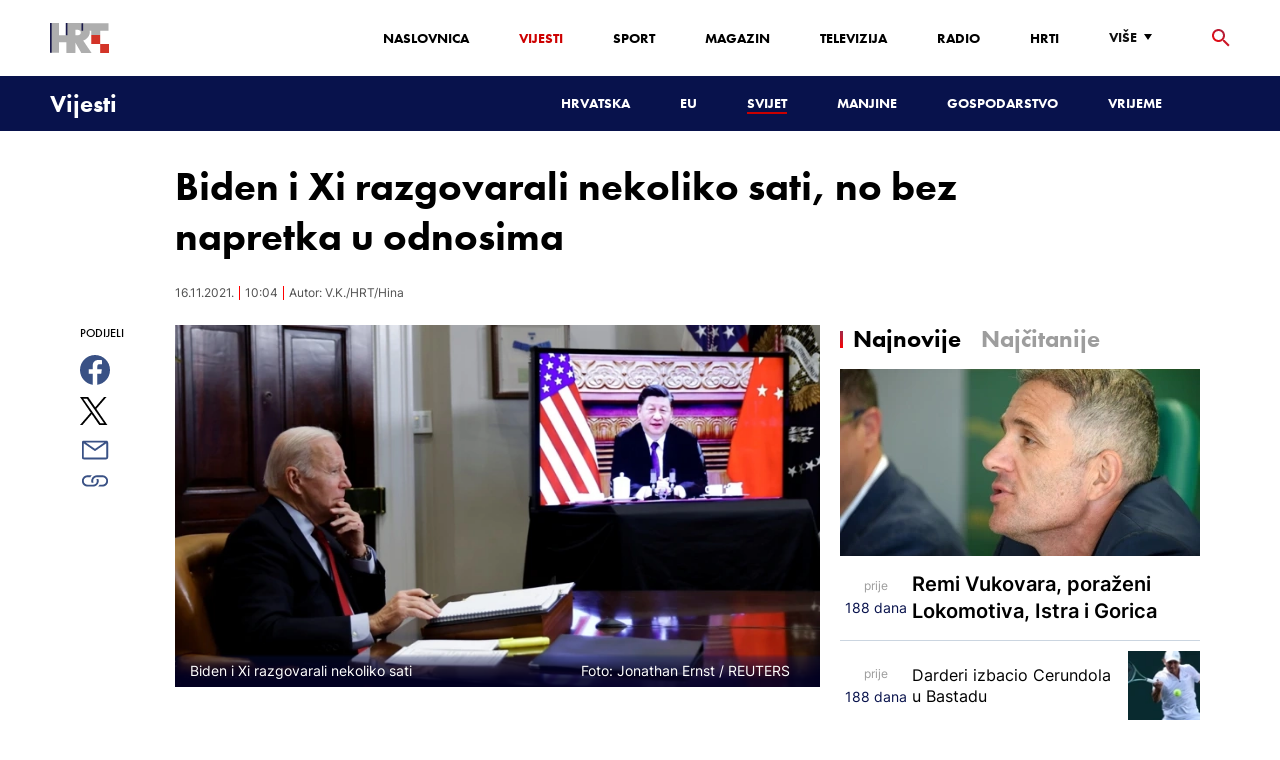

--- FILE ---
content_type: text/html; charset=utf-8
request_url: https://vijesti.hrt.hr/svijet/biden-i-xi-razgovarali-nekoliko-sati-no-bez-napretka-u-odnosima-3484896
body_size: 22186
content:
<!DOCTYPE html><html lang="hr"><head><meta charSet="utf-8"/><meta property="og:site_name" content="Hrvatska radiotelevizija"/><meta name="robots" content="max-image-preview:large"/><script type="application/ld+json" id="j1">{"@type":"NewsArticle","mainEntityOfPage":{"@type":"WebPage","@id":"https://vijesti.hrt.hr/svijet/biden-i-xi-razgovarali-nekoliko-sati-no-bez-napretka-u-odnosima-3484896"},"headline":"Biden i Xi razgovarali nekoliko sati, no bez napretka u odnosima","description":"Američki predsjednik Joe Biden i kineski predsjednik Xi Jinping razgovarali su tri i pol sata, no čini se da to zbog dubokih neslaganja dviju najvećih svjetskih sila nije urodilo velikim napretkom.&nbsp;","image":["https://api.hrt.hr/media/d4/58/2021-11-16t013108z-357995495-rc2cvq9fwr1k-rtrmadp-3-usa-china-biden-xi-20211116100429.jpg"],"publisher":{"@type":"Organization","name":"HRT","logo":{"@type":"ImageObject","url":"https://www.hrt.hr/static/hrtFooter.png"}},"datePublished":"2021-11-16T10:04:38.4918605Z","dateModified":"2021-11-16T10:04:38.4918605Z","@context":"https://schema.org","keywords":""}</script><meta name="description" content="Američki predsjednik Joe Biden i kineski predsjednik Xi Jinping razgovarali su tri i pol sata, no čini se da to zbog dubokih neslaganja dviju najvećih svjetskih sila nije urodilo velikim napretkom.&amp;nbsp;"/><meta name="twitter:description" content="Američki predsjednik Joe Biden i kineski predsjednik Xi Jinping razgovarali su tri i pol sata, no čini se da to zbog dubokih neslaganja dviju najvećih svjetskih sila nije urodilo velikim napretkom.&amp;nbsp;"/><meta property="og:description" content="Američki predsjednik Joe Biden i kineski predsjednik Xi Jinping razgovarali su tri i pol sata, no čini se da to zbog dubokih neslaganja dviju najvećih svjetskih sila nije urodilo velikim napretkom.&amp;nbsp;"/><meta property="og:title" content="Biden i Xi razgovarali nekoliko sati, no bez napretka u odnosima"/><meta name="twitter:title" content="Biden i Xi razgovarali nekoliko sati, no bez napretka u odnosima"/><meta name="keywords" content="Joe Biden, SAD, Kina"/><meta property="og:image" content="https://api.hrt.hr/media/d4/58/2021-11-16t013108z-357995495-rc2cvq9fwr1k-rtrmadp-3-usa-china-biden-xi-20211116100429.webp"/><meta name="twitter:image" content="https://api.hrt.hr/media/d4/58/2021-11-16t013108z-357995495-rc2cvq9fwr1k-rtrmadp-3-usa-china-biden-xi-20211116100429.webp"/><meta property="fb:app_id" content="458467194490146"/><meta name="pubdate" content="2021-11-16T10:04:38.4918605Z"/><meta property="og:type" content="article"/><meta property="og:url" content="https://vijesti.hrt.hr/svijet/biden-i-xi-razgovarali-nekoliko-sati-no-bez-napretka-u-odnosima-3484896"/><meta name="twitter:card" content="summary_large_image"/><meta name="twitter:site" content="@hrtvijesti"/><link rel="canonical" href="https://vijesti.hrt.hr/svijet/biden-i-xi-razgovarali-nekoliko-sati-no-bez-napretka-u-odnosima-3484896"/><meta name="viewport" content="initial-scale=1.0, width=device-width"/><meta name="google-adsense-account" content="ca-pub-3157105357205549"/><title>Biden i Xi razgovarali nekoliko sati, no bez napretka u odnosima - HRT</title><link rel="shortcut icon" href="/favicon.ico"/><link rel="apple-touch-icon" sizes="180x180" href="/hrt-180x180.png"/><link rel="icon" type="image/png" sizes="192x192" href="/hrt-192x192.png"/><link rel="icon" type="image/png" sizes="32x32" href="/hrt-32x32.png"/><link rel="icon" type="image/png" sizes="16x16" href="/hrt-16x16.png"/><link rel="preload" href="/Fonts/HRTweb-FuturaPT/Fonts/1062062/8561ff53-41a4-4747-9832-eae0f022225d.woff2" as="font" crossorigin="anonymous"/><link rel="preload" href="/Fonts/HRTweb-FuturaPT/Fonts/1062014/eefb4a0a-90e8-4703-994a-d58c1de8687e.woff2" as="font" crossorigin="anonymous"/><link rel="preload" href="/Fonts/HRTweb-FuturaPT/Fonts/1062074/91597685-99ad-4a3c-81b0-84491562b714.woff2" as="font" crossorigin="anonymous"/><script async="" src="https://pagead2.googlesyndication.com/pagead/js/adsbygoogle.js?client=ca-pub-8313716281168758" crossorigin="anonymous"></script><script async="" src="https://pagead2.googlesyndication.com/pagead/js/adsbygoogle.js?client=ca-pub-3157105357205549" crossorigin="anonymous"></script><script type="text/javascript" src="/js/iprom.js"></script><script async="" src="https://securepubads.g.doubleclick.net/tag/js/gpt.js"></script><script>
              window.googletag = window.googletag || {cmd: []};
              googletag.cmd.push(function() {
                googletag.defineSlot('/1044012/HRT_underarticle_L_300x300', [[200, 200], [1, 1], [300, 300], [160, 160], [250, 250], [300, 250]], 'div-gpt-ad-1657620534770-0').addService(googletag.pubads());
                googletag.pubads().enableSingleRequest();
                googletag.enableServices();
              });
            </script><script>
              window.googletag = window.googletag || {cmd: []};
              googletag.cmd.push(function() {
                googletag.defineSlot('/1044012/HRT_underarticle_R_300x300', [[300, 300], [1, 1], [200, 200], [250, 250], [300, 250]], 'div-gpt-ad-1657619086178-0').addService(googletag.pubads());
                googletag.pubads().enableSingleRequest();
                googletag.enableServices();
              });
            </script><script>
                  var w2g = w2g || {};
                  w2g.hostname = 'https://www.hrt.hr/';
                  w2g.targeting = {
                    section: ["vijesti"],
                  }; 
              </script><script type="text/javascript" src="https://lib.wtg-ads.com/publisher/www.hrt.hr/lib.min.js" async=""></script><link rel="preload" as="image" imagesrcset="/_next/image?url=https%3A%2F%2Fapi.hrt.hr%2Fmedia%2Fd4%2F58%2F740x438-2021-11-16t013108z-357995495-rc2cvq9fwr1k-rtrmadp-3-usa-china-biden-xi-20211116100429.webp&amp;w=640&amp;q=100 640w, /_next/image?url=https%3A%2F%2Fapi.hrt.hr%2Fmedia%2Fd4%2F58%2F740x438-2021-11-16t013108z-357995495-rc2cvq9fwr1k-rtrmadp-3-usa-china-biden-xi-20211116100429.webp&amp;w=750&amp;q=100 750w, /_next/image?url=https%3A%2F%2Fapi.hrt.hr%2Fmedia%2Fd4%2F58%2F740x438-2021-11-16t013108z-357995495-rc2cvq9fwr1k-rtrmadp-3-usa-china-biden-xi-20211116100429.webp&amp;w=828&amp;q=100 828w, /_next/image?url=https%3A%2F%2Fapi.hrt.hr%2Fmedia%2Fd4%2F58%2F740x438-2021-11-16t013108z-357995495-rc2cvq9fwr1k-rtrmadp-3-usa-china-biden-xi-20211116100429.webp&amp;w=1080&amp;q=100 1080w, /_next/image?url=https%3A%2F%2Fapi.hrt.hr%2Fmedia%2Fd4%2F58%2F740x438-2021-11-16t013108z-357995495-rc2cvq9fwr1k-rtrmadp-3-usa-china-biden-xi-20211116100429.webp&amp;w=1200&amp;q=100 1200w, /_next/image?url=https%3A%2F%2Fapi.hrt.hr%2Fmedia%2Fd4%2F58%2F740x438-2021-11-16t013108z-357995495-rc2cvq9fwr1k-rtrmadp-3-usa-china-biden-xi-20211116100429.webp&amp;w=1920&amp;q=100 1920w, /_next/image?url=https%3A%2F%2Fapi.hrt.hr%2Fmedia%2Fd4%2F58%2F740x438-2021-11-16t013108z-357995495-rc2cvq9fwr1k-rtrmadp-3-usa-china-biden-xi-20211116100429.webp&amp;w=2048&amp;q=100 2048w, /_next/image?url=https%3A%2F%2Fapi.hrt.hr%2Fmedia%2Fd4%2F58%2F740x438-2021-11-16t013108z-357995495-rc2cvq9fwr1k-rtrmadp-3-usa-china-biden-xi-20211116100429.webp&amp;w=3840&amp;q=100 3840w" imagesizes="100vw"/><meta name="next-head-count" content="39"/><link rel="preload" href="/_next/static/css/1fdcdaecb9043da01e1f.css" as="style"/><link rel="stylesheet" href="/_next/static/css/1fdcdaecb9043da01e1f.css" data-n-g=""/><link rel="preload" href="/_next/static/css/e1884dfa4c742e66d110.css" as="style"/><link rel="stylesheet" href="/_next/static/css/e1884dfa4c742e66d110.css" data-n-p=""/><noscript data-n-css=""></noscript><link rel="preload" href="/_next/static/chunks/webpack-50bee04d1dc61f8adf5b.js" as="script"/><link rel="preload" href="/_next/static/chunks/framework.50c3b31bc23dfcb1af3f.js" as="script"/><link rel="preload" href="/_next/static/chunks/commons.66f7f6913276c166d3c5.js" as="script"/><link rel="preload" href="/_next/static/chunks/main-16dabd58b4f52b1e2bb9.js" as="script"/><link rel="preload" href="/_next/static/chunks/pages/_app-7f9c22dbeb4b419f5188.js" as="script"/><link rel="preload" href="/_next/static/chunks/75fc9c18.daa6e841d2cb4900e052.js" as="script"/><link rel="preload" href="/_next/static/chunks/e12450fa2f8a4860b0bd45a1ee203cf5b05a71f6.d1f19095797ceed671aa.js" as="script"/><link rel="preload" href="/_next/static/chunks/27f6cc954dc358626446873a98a637301b9e3317.527443d06abdb29a139f.js" as="script"/><link rel="preload" href="/_next/static/chunks/e95df07f7d38fe831e9becdbde808a55a766ba71.7c93d7f2e225f5937400.js" as="script"/><link rel="preload" href="/_next/static/chunks/pages/%5B...slug%5D-23983a3a3e02516fc87d.js" as="script"/></head><body><div id="__next"><div class="w-full overflow-hidden"><header class="relative w-full z-40"><div class="z-50 bg-white relative hidden lg:flex lg:h-30 h-28 text-black2 px-6 sm:px-20"><div class="relative flex w-full justify-between"><a href="/" id="logo" class="my-auto logo dark z-60"></a><nav class="my-auto futuraBlack hidden lg:flex"><ul class="flex text-base"><li class="mr-20"><a href="https://www.hrt.hr" class="text-black uppercase leading-lessTight">Naslovnica</a></li><li class="mr-20"><a href="https://vijesti.hrt.hr" class="text-red2 uppercase leading-lessTight">Vijesti</a></li><li class="mr-20"><a href="https://sport.hrt.hr" class="text-black uppercase leading-lessTight">Sport</a></li><li class="mr-20"><a href="https://magazin.hrt.hr" class="text-black uppercase leading-lessTight">Magazin</a></li><li class="mr-20"><a href="https://hrtprikazuje.hrt.hr" class="text-black uppercase leading-lessTight">Televizija</a></li><li class="mr-20"><a href="https://radio.hrt.hr" class="text-black uppercase leading-lessTight">Radio</a></li><li class="mr-20"><a href="https://hrti.hrt.hr/home" class="text-black uppercase leading-lessTight">HRTi</a></li><div class="relative"><li class="mr-20"><button class="uppercase leading-lessTight flex focus:outline-none" aria-label="Više"><span>Više</span><svg class="align-middle z-50 mr-2 -mt-1.8px" width="20" height="20" viewBox="0 0 20 20" fill="none" xmlns="http://www.w3.org/2000/svg"><path d="M15 8L10.97 14L7 8H15Z" fill="#000000"></path></svg></button></li><div class="hidden lg:block transform absolute subdropdown z-70" style="min-width:200px;top:35px;right:60px;box-shadow:0px 5px 5px 0px rgba(0, 0, 0, 0.4)" tabindex="0"></div></div></ul><button class="focus:outline-none" aria-label="tražilica"><svg width="18" height="18" viewBox="0 0 18 18" fill="none" xmlns="http://www.w3.org/2000/svg"><path d="M6.5 0C8.22391 0 9.87721 0.684819 11.0962 1.90381C12.3152 3.12279 13 4.77609 13 6.5C13 8.11 12.41 9.59 11.44 10.73L11.71 11H12.5L17.5 16L16 17.5L11 12.5V11.71L10.73 11.44C9.55055 12.4468 8.05071 12.9999 6.5 13C4.77609 13 3.12279 12.3152 1.90381 11.0962C0.684819 9.87721 0 8.22391 0 6.5C0 4.77609 0.684819 3.12279 1.90381 1.90381C3.12279 0.684819 4.77609 0 6.5 0ZM6.5 2C4 2 2 4 2 6.5C2 9 4 11 6.5 11C9 11 11 9 11 6.5C11 4 9 2 6.5 2Z" fill="url(#paint0_linear)"></path><defs><linearGradient id="paint0_linear" x1="0" y1="17.5" x2="31.5" y2="-14.5833" gradientUnits="userSpaceOnUse"><stop stop-color="#FF0000"></stop><stop offset="0.989187" stop-color="#444F8D"></stop></linearGradient></defs></svg></button></nav></div><div class="z-50 relative search  "><input type="text" class="focus:outline-none rounded-lg searchInput " placeholder="Pretraži HRT..." value=""/><a href="https://www.hrt.hr/pretraga?q=" class="hidden lg:hidden absolute top-2 bottom-0 my-auto" style="height:18px;left:11px"><svg width="18" height="18" viewBox="0 0 18 18" fill="none" xmlns="http://www.w3.org/2000/svg"><path d="M6.5 0C8.22391 0 9.87721 0.684819 11.0962 1.90381C12.3152 3.12279 13 4.77609 13 6.5C13 8.11 12.41 9.59 11.44 10.73L11.71 11H12.5L17.5 16L16 17.5L11 12.5V11.71L10.73 11.44C9.55055 12.4468 8.05071 12.9999 6.5 13C4.77609 13 3.12279 12.3152 1.90381 11.0962C0.684819 9.87721 0 8.22391 0 6.5C0 4.77609 0.684819 3.12279 1.90381 1.90381C3.12279 0.684819 4.77609 0 6.5 0ZM6.5 2C4 2 2 4 2 6.5C2 9 4 11 6.5 11C9 11 11 9 11 6.5C11 4 9 2 6.5 2Z" fill="#ca0000"></path></svg></a></div><button style="outline:none" class="z-10 hidden absolute right-20 top-0 bottom-0 m-auto lg:hidden" aria-label="zatvori tražilicu"><svg xmlns="http://www.w3.org/2000/svg" height="26" width="26" viewBox="0 0 24 24"><path d="M0 0h24v24H0V0z" fill="none"></path><path d="M19 6.41L17.59 5 12 10.59 6.41 5 5 6.41 10.59 12 5 17.59 6.41 19 12 13.41 17.59 19 19 17.59 13.41 12 19 6.41z" fill="#CA0000"></path></svg></button></div><div class="relative w-full hidden lg:flex lg:px-20 h-22"><div class="absolute inset-0 w-full h-full" style="background-color:#08124C"></div><nav class="flex w-full my-auto justify-between"><a href="/" class="block"><div class="text-2xl relative z-50 futuraBlack text-white">Vijesti</div></a><ul class="my-auto flex text-base text-white futuraBlack"><li class="mr-20 relative z-40"><a href="https://vijesti.hrt.hr/hrvatska" class="uppercase leading-lessTight">Hrvatska</a></li><li class="mr-20 relative z-40"><a href="https://vijesti.hrt.hr/eu" class="uppercase leading-lessTight">EU</a></li><li class="mr-20 relative z-40"><a href="https://vijesti.hrt.hr/svijet" style="border-bottom:2px solid #ca0000" class="uppercase leading-lessTight">Svijet</a></li><li class="mr-20 relative z-40"><a href="https://vijesti.hrt.hr/manjine" class="uppercase leading-lessTight">Manjine</a></li><li class="mr-20 relative z-40"><a href="https://vijesti.hrt.hr/gospodarstvo" class="uppercase leading-lessTight">Gospodarstvo</a></li><li class="mr-20 relative z-40"><a href="https://vrijeme-i-promet.hrt.hr" class="uppercase leading-lessTight">Vrijeme</a></li><li style="width:18px;height:18px"></li></ul></nav></div><div class="w-full relative z-70 lg:hidden"><div class="pt-4 px-8 md:px-16 h-16 flex items-start justify-between bg-white"><a href="/" id="logo" class="logo dark z-60"></a><button class="flex-grow-0 -mt-1.8px" style="outline:none" aria-label="Otvori mobilne meni"><svg width="24" height="24" viewBox="0 0 24 24" fill="none" xmlns="http://www.w3.org/2000/svg"><path d="M3 18V16H21V18H3ZM3 13V11H21V13H3ZM3 8V6H21V8H3Z" fill="#08124C"></path></svg></button></div><div class="relative z-70 flex w-full h-16"><div class="absolute inset-0 w-full h-full z-40" style="background-color:#08124C"></div><div class="z-70 relative w-full h-full flex my-auto"><div style="opacity:1" class="z-50 absolute top-2 left-8 text-xl flex-grow-0 futuraBlack text-white"><a href="/">Vijesti</a></div><ul class="z-40 no-scrollbar pl-62 py-4 w-full overflow-x-scroll relative my-auto flex items-center text-base text-white futuraMid"><li class="mr-12"><a href="https://vijesti.hrt.hr/hrvatska" class="whitespace-no-wrap leading-lessTight">Hrvatska</a></li><li class="mr-12"><a href="https://vijesti.hrt.hr/eu" class="whitespace-no-wrap leading-lessTight">EU</a></li><li class="mr-12"><a href="https://vijesti.hrt.hr/svijet" style="border-bottom:2px solid #ca0000" class="whitespace-no-wrap leading-lessTight">Svijet</a></li><li class="mr-12"><a href="https://vijesti.hrt.hr/manjine" class="whitespace-no-wrap leading-lessTight">Manjine</a></li><li class="mr-12"><a href="https://vijesti.hrt.hr/gospodarstvo" class="whitespace-no-wrap leading-lessTight">Gospodarstvo</a></li><li class="mr-12"><a href="https://vrijeme-i-promet.hrt.hr" class="whitespace-no-wrap leading-lessTight">Vrijeme</a></li><li style="width:18px;height:18px"></li></ul></div></div></div><div class="block lg:hidden transform absolute mobile-subdropdown z-70 rounded-lg" style="z-index:100000" tabindex="0"></div></header><div class="container mx-auto"><div class="-mx-0.2 xl:-mx-4 flex"><div class="hidden xl:block xl:w-1/12 px-0.2 xl:px-4"></div><div class="w-full xl:w-9/12 px-0.2 xl:px-4"><h1 class="futuraBlack text-2xl xl:text-6xl leading-tight mt-5 xl:mt-12">Biden i Xi razgovarali nekoliko sati, no bez napretka u odnosima</h1><div class="flex flex-wrap mt-4 sm:mt-2 xl:mt-10" style="color:#505050"><p class="text-sm leading-tighter">16.11.2021.</p><span class="mx-2 leading-tighter" style="border-left:1px solid #FF0000"></span><p class="text-sm leading-tighter">11:04</p><span class="mx-2 leading-tighter" style="border-left:1px solid #FF0000"></span><p class="text-sm leading-tighter">Autor: <!-- -->V.K./HRT/Hina</p></div></div></div><div class="-mx-0.2 xl:-mx-4 xl:flex mt-4 xl:mt-10"><div class="hidden xl:block xl:w-1/12 h-screen px-0.2 xl:px-4"><div class="h-screen "><p class="text-sm futura futuraMid">PODIJELI</p><a><div class="mt-4 cursor-pointer"><svg width="30" height="34" viewBox="0 0 24 24" fill="none" xmlns="http://www.w3.org/2000/svg"><path fill="#395185" fill-rule="evenodd" clip-rule="evenodd" d="M13.875 23.8544C19.6118 22.9542 24 17.9896 24 12C24 5.37258 18.6274 0 12 0C5.37258 0 0 5.37258 0 12C0 17.9896 4.38819 22.9542 10.125 23.8544V15.0781H7V11.4531H10.125V8.78125C10.125 7.26042 10.5495 6.08333 11.3984 5.25C12.2474 4.41667 13.3802 4 14.7969 4C15.9948 4 16.9219 4.04688 17.5781 4.14062V7.375L15.6719 7.39062C14.9635 7.39062 14.487 7.53646 14.2422 7.82812C13.9974 8.11979 13.875 8.55729 13.875 9.14062V11.4531H17.4531L16.9844 15.0781H13.875V23.8544Z"></path></svg></div></a><a><div class="mt-4 cursor-pointer"><svg width="28" height="28" viewBox="0 0 40 40" fill="none" xmlns="http://www.w3.org/2000/svg"><path d="M23.2936 16.9373L37.8643 0H34.4115L21.7597 14.7064L11.6548 0H0L15.2806 22.2387L0 40H3.45299L16.8136 24.4695L27.4851 40H39.1399L23.2927 16.9373H23.2936ZM18.5642 22.4346L17.016 20.2201L4.69715 2.59936H10.0007L19.9422 16.8199L21.4904 19.0344L34.4131 37.5189H29.1095L18.5642 22.4354V22.4346Z" fill="#000000"></path></svg></div></a><a title="E-mail" href="mailto:?subject=Biden i Xi razgovarali nekoliko sati, no bez napretka u odnosima&amp;body=https://vijesti.hrt.hr/svijet/biden-i-xi-razgovarali-nekoliko-sati-no-bez-napretka-u-odnosima-3484896"><div class="mt-4 cursor-pointer"><svg width="30" height="30" viewBox="0 0 30 30" fill="none" xmlns="http://www.w3.org/2000/svg"><path d="M26.25 5.625H3.75C3.25272 5.625 2.77581 5.82254 2.42417 6.17417C2.07254 6.52581 1.875 7.00272 1.875 7.5V22.5C1.875 22.9973 2.07254 23.4742 2.42417 23.8258C2.77581 24.1775 3.25272 24.375 3.75 24.375H26.25C26.7473 24.375 27.2242 24.1775 27.5758 23.8258C27.9275 23.4742 28.125 22.9973 28.125 22.5V7.5C28.125 7.00272 27.9275 6.52581 27.5758 6.17417C27.2242 5.82254 26.7473 5.625 26.25 5.625ZM24.1875 7.5L15 13.8562L5.8125 7.5H24.1875ZM3.75 22.5V8.35312L14.4656 15.7687C14.6226 15.8776 14.809 15.936 15 15.936C15.191 15.936 15.3774 15.8776 15.5344 15.7687L26.25 8.35312V22.5H3.75Z" fill="#395185"></path></svg></div></a><button style="outline:none"><div class="cursor-pointer"><svg width="30" height="30" viewBox="0 0 30 30" fill="none" xmlns="http://www.w3.org/2000/svg"><path d="M11.9137 10.3125H7.5C6.00816 10.3125 4.57742 10.9051 3.52252 11.96C2.46763 13.0149 1.875 14.4457 1.875 15.9375C1.875 17.4293 2.46763 18.8601 3.52252 19.915C4.57742 20.9699 6.00816 21.5625 7.5 21.5625H13.125C14.0251 21.563 14.9122 21.3474 15.7118 20.9339C16.5114 20.5205 17.2 19.9211 17.7199 19.1863C18.2398 18.4515 18.5757 17.6026 18.6995 16.711C18.8233 15.8194 18.7313 14.9112 18.4312 14.0625H16.875C16.7137 14.0625 16.5562 14.0812 16.4062 14.1206C16.7225 14.6916 16.8842 15.3352 16.8754 15.9878C16.8667 16.6404 16.6878 17.2794 16.3564 17.8417C16.0249 18.4039 15.5525 18.87 14.9858 19.1937C14.4191 19.5174 13.7777 19.6876 13.125 19.6875H7.5C6.50544 19.6875 5.55161 19.2924 4.84835 18.5891C4.14509 17.8859 3.75 16.9321 3.75 15.9375C3.75 14.9429 4.14509 13.9891 4.84835 13.2858C5.55161 12.5826 6.50544 12.1875 7.5 12.1875H10.3781C10.7869 11.4825 11.3062 10.8487 11.9156 10.3125H11.9137Z" fill="#395185"></path><path d="M16.874 10.3125C15.9739 10.312 15.0868 10.5276 14.2872 10.9411C13.4877 11.3545 12.799 11.9539 12.2792 12.6887C11.7593 13.4235 11.4233 14.2724 11.2995 15.164C11.1758 16.0556 11.2677 16.9638 11.5678 17.8125H13.6265C13.2974 17.2424 13.1241 16.5958 13.1241 15.9375C13.1241 15.2793 13.2974 14.6326 13.6265 14.0625C13.9556 13.4925 14.429 13.0191 14.9991 12.6899C15.5691 12.3608 16.2158 12.1875 16.874 12.1875H22.499C23.4936 12.1875 24.4474 12.5826 25.1507 13.2858C25.854 13.9891 26.249 14.9429 26.249 15.9375C26.249 16.9321 25.854 17.8859 25.1507 18.5892C24.4474 19.2924 23.4936 19.6875 22.499 19.6875H19.6209C19.213 20.3914 18.6937 21.0246 18.0834 21.5625H22.499C23.2377 21.5625 23.9692 21.417 24.6516 21.1343C25.3341 20.8516 25.9542 20.4373 26.4765 19.915C26.9988 19.3926 27.4132 18.7726 27.6959 18.0901C27.9785 17.4076 28.124 16.6762 28.124 15.9375C28.124 15.1988 27.9785 14.4674 27.6959 13.7849C27.4132 13.1024 26.9988 12.4824 26.4765 11.96C25.9542 11.4377 25.3341 11.0234 24.6516 10.7407C23.9692 10.458 23.2377 10.3125 22.499 10.3125H16.874Z" fill="#395185"></path></svg></div></button></div></div><div class="w-full xl:w-7/12 px-0.2 xl:px-4 text-lg a-body"><div class="mb-3 xl:mb-12 relative mainArticleImage"><div style="display:block;overflow:hidden;position:relative;box-sizing:border-box;margin:0"><div style="display:block;box-sizing:border-box;padding-top:56.12403100775194%"></div><img alt="Biden i Xi razgovarali nekoliko sati" sizes="100vw" srcSet="/_next/image?url=https%3A%2F%2Fapi.hrt.hr%2Fmedia%2Fd4%2F58%2F740x438-2021-11-16t013108z-357995495-rc2cvq9fwr1k-rtrmadp-3-usa-china-biden-xi-20211116100429.webp&amp;w=640&amp;q=100 640w, /_next/image?url=https%3A%2F%2Fapi.hrt.hr%2Fmedia%2Fd4%2F58%2F740x438-2021-11-16t013108z-357995495-rc2cvq9fwr1k-rtrmadp-3-usa-china-biden-xi-20211116100429.webp&amp;w=750&amp;q=100 750w, /_next/image?url=https%3A%2F%2Fapi.hrt.hr%2Fmedia%2Fd4%2F58%2F740x438-2021-11-16t013108z-357995495-rc2cvq9fwr1k-rtrmadp-3-usa-china-biden-xi-20211116100429.webp&amp;w=828&amp;q=100 828w, /_next/image?url=https%3A%2F%2Fapi.hrt.hr%2Fmedia%2Fd4%2F58%2F740x438-2021-11-16t013108z-357995495-rc2cvq9fwr1k-rtrmadp-3-usa-china-biden-xi-20211116100429.webp&amp;w=1080&amp;q=100 1080w, /_next/image?url=https%3A%2F%2Fapi.hrt.hr%2Fmedia%2Fd4%2F58%2F740x438-2021-11-16t013108z-357995495-rc2cvq9fwr1k-rtrmadp-3-usa-china-biden-xi-20211116100429.webp&amp;w=1200&amp;q=100 1200w, /_next/image?url=https%3A%2F%2Fapi.hrt.hr%2Fmedia%2Fd4%2F58%2F740x438-2021-11-16t013108z-357995495-rc2cvq9fwr1k-rtrmadp-3-usa-china-biden-xi-20211116100429.webp&amp;w=1920&amp;q=100 1920w, /_next/image?url=https%3A%2F%2Fapi.hrt.hr%2Fmedia%2Fd4%2F58%2F740x438-2021-11-16t013108z-357995495-rc2cvq9fwr1k-rtrmadp-3-usa-china-biden-xi-20211116100429.webp&amp;w=2048&amp;q=100 2048w, /_next/image?url=https%3A%2F%2Fapi.hrt.hr%2Fmedia%2Fd4%2F58%2F740x438-2021-11-16t013108z-357995495-rc2cvq9fwr1k-rtrmadp-3-usa-china-biden-xi-20211116100429.webp&amp;w=3840&amp;q=100 3840w" src="/_next/image?url=https%3A%2F%2Fapi.hrt.hr%2Fmedia%2Fd4%2F58%2F740x438-2021-11-16t013108z-357995495-rc2cvq9fwr1k-rtrmadp-3-usa-china-biden-xi-20211116100429.webp&amp;w=3840&amp;q=100" decoding="async" style="position:absolute;top:0;left:0;bottom:0;right:0;box-sizing:border-box;padding:0;border:none;margin:auto;display:block;width:0;height:0;min-width:100%;max-width:100%;min-height:100%;max-height:100%"/></div><div class="absolute z-10 w-full right-0 bottom-0"><div class="text-white py-3 pl-6 pr-12 flex flex-col xl:flex-row justify-between imageDesc"><div class="leading-lessTight text-sm xl:text-base">Biden i Xi razgovarali nekoliko sati</div><div class="leading-lessTight text-sm xl:text-base">Foto: <!-- -->Jonathan Ernst<!-- --> / <!-- -->REUTERS</div></div></div></div><div class="hidden md:flex xl:flex xl:hidden mb-4"><span class="mr-4"><a><div class="mt-4 cursor-pointer"><svg width="30" height="31" viewBox="0 0 24 24" fill="none" xmlns="http://www.w3.org/2000/svg"><path fill="#395185" fill-rule="evenodd" clip-rule="evenodd" d="M13.875 23.8544C19.6118 22.9542 24 17.9896 24 12C24 5.37258 18.6274 0 12 0C5.37258 0 0 5.37258 0 12C0 17.9896 4.38819 22.9542 10.125 23.8544V15.0781H7V11.4531H10.125V8.78125C10.125 7.26042 10.5495 6.08333 11.3984 5.25C12.2474 4.41667 13.3802 4 14.7969 4C15.9948 4 16.9219 4.04688 17.5781 4.14062V7.375L15.6719 7.39062C14.9635 7.39062 14.487 7.53646 14.2422 7.82812C13.9974 8.11979 13.875 8.55729 13.875 9.14062V11.4531H17.4531L16.9844 15.0781H13.875V23.8544Z"></path></svg></div></a></span><span class="mr-4"><a><div class="mt-4 cursor-pointer"><svg width="28" height="28" viewBox="0 0 40 40" fill="none" xmlns="http://www.w3.org/2000/svg"><path d="M23.2936 16.9373L37.8643 0H34.4115L21.7597 14.7064L11.6548 0H0L15.2806 22.2387L0 40H3.45299L16.8136 24.4695L27.4851 40H39.1399L23.2927 16.9373H23.2936ZM18.5642 22.4346L17.016 20.2201L4.69715 2.59936H10.0007L19.9422 16.8199L21.4904 19.0344L34.4131 37.5189H29.1095L18.5642 22.4354V22.4346Z" fill="#000000"></path></svg></div></a></span><span class="mr-4"><a href="https://api.whatsapp.com/send?text=https://vijesti.hrt.hr/svijet/biden-i-xi-razgovarali-nekoliko-sati-no-bez-napretka-u-odnosima-3484896" target="_blank"><div class="mt-4 cursor-pointer"><svg width="30" height="31" viewBox="0 0 30 30" fill="none" xmlns="http://www.w3.org/2000/svg"><path d="M15.045 7.63684C10.5013 7.63684 6.80625 11.6543 6.80375 16.5919C6.8025 18.6075 7.34625 20.1174 8.25875 21.6967L7.42625 25.002L10.5438 24.1132C11.94 25.0143 13.2737 25.5552 15.0375 25.5552C19.5775 25.5552 23.2762 21.5377 23.2775 16.5987C23.2812 11.6503 19.6 7.6382 15.045 7.63684ZM19.89 20.4436C19.6838 21.0729 18.6938 21.6464 18.2188 21.7239C17.7925 21.7932 17.2525 21.8217 16.6587 21.6179C16.2987 21.4942 15.8375 21.3284 15.2475 21.0511C12.7638 19.885 11.1413 17.1655 11.0175 16.9861C10.8938 16.8067 10.0063 15.5264 10.0063 14.2013C10.0063 12.8762 10.6462 12.2252 10.8725 11.9547C11.1 11.6829 11.3675 11.6149 11.5325 11.6149L12.0075 11.6244C12.16 11.6326 12.3638 11.5619 12.565 12.0865C12.7712 12.6261 13.2662 13.9512 13.3288 14.0858C13.39 14.2203 13.4325 14.378 13.3488 14.5574C13.2662 14.7368 13.225 14.8496 13.1012 15.0059L12.73 15.4775C12.6062 15.612 12.4775 15.7574 12.6213 16.0265C12.7663 16.2957 13.2625 17.1777 13.9988 17.8912C14.945 18.8086 15.7425 19.0927 15.99 19.2272C16.2375 19.3618 16.3825 19.34 16.5262 19.1593C16.6712 18.9799 17.145 18.3737 17.31 18.1033C17.475 17.8328 17.64 17.879 17.8675 17.9687C18.095 18.0584 19.3125 18.7094 19.56 18.8453C19.8075 18.9799 19.9725 19.0478 20.035 19.1593C20.0963 19.2748 20.0963 19.8144 19.89 20.4436ZM0 0.380615V32.999H30V0.380615H0H0ZM15.0413 27.375C13.3825 27.375 11.7488 26.9224 10.3013 26.0635L5.0475 27.5626L6.45375 21.9794C5.58625 20.3458 5.13 18.492 5.13125 16.5919C5.13375 10.65 9.57875 5.81701 15.0413 5.81701C17.6925 5.81837 20.1812 6.94098 22.0525 8.97691C23.9237 11.0128 24.9538 13.7215 24.9525 16.6001C24.95 22.5421 20.5037 27.375 15.0413 27.375Z" fill="#4DCB5B"></path></svg></div></a></span><span class="mr-4"><a title="E-mail" href="mailto:?subject=Biden i Xi razgovarali nekoliko sati, no bez napretka u odnosima&amp;body=https://vijesti.hrt.hr/svijet/biden-i-xi-razgovarali-nekoliko-sati-no-bez-napretka-u-odnosima-3484896"><div class="mt-4 cursor-pointer"><svg width="30" height="30" viewBox="0 0 30 30" fill="none" xmlns="http://www.w3.org/2000/svg"><path d="M26.25 5.625H3.75C3.25272 5.625 2.77581 5.82254 2.42417 6.17417C2.07254 6.52581 1.875 7.00272 1.875 7.5V22.5C1.875 22.9973 2.07254 23.4742 2.42417 23.8258C2.77581 24.1775 3.25272 24.375 3.75 24.375H26.25C26.7473 24.375 27.2242 24.1775 27.5758 23.8258C27.9275 23.4742 28.125 22.9973 28.125 22.5V7.5C28.125 7.00272 27.9275 6.52581 27.5758 6.17417C27.2242 5.82254 26.7473 5.625 26.25 5.625ZM24.1875 7.5L15 13.8562L5.8125 7.5H24.1875ZM3.75 22.5V8.35312L14.4656 15.7687C14.6226 15.8776 14.809 15.936 15 15.936C15.191 15.936 15.3774 15.8776 15.5344 15.7687L26.25 8.35312V22.5H3.75Z" fill="#395185"></path></svg></div></a></span><span class="mr-4 flex pt-2"><button style="outline:none"><div class="cursor-pointer"><svg width="30" height="30" viewBox="0 0 30 30" fill="none" xmlns="http://www.w3.org/2000/svg"><path d="M11.9137 10.3125H7.5C6.00816 10.3125 4.57742 10.9051 3.52252 11.96C2.46763 13.0149 1.875 14.4457 1.875 15.9375C1.875 17.4293 2.46763 18.8601 3.52252 19.915C4.57742 20.9699 6.00816 21.5625 7.5 21.5625H13.125C14.0251 21.563 14.9122 21.3474 15.7118 20.9339C16.5114 20.5205 17.2 19.9211 17.7199 19.1863C18.2398 18.4515 18.5757 17.6026 18.6995 16.711C18.8233 15.8194 18.7313 14.9112 18.4312 14.0625H16.875C16.7137 14.0625 16.5562 14.0812 16.4062 14.1206C16.7225 14.6916 16.8842 15.3352 16.8754 15.9878C16.8667 16.6404 16.6878 17.2794 16.3564 17.8417C16.0249 18.4039 15.5525 18.87 14.9858 19.1937C14.4191 19.5174 13.7777 19.6876 13.125 19.6875H7.5C6.50544 19.6875 5.55161 19.2924 4.84835 18.5891C4.14509 17.8859 3.75 16.9321 3.75 15.9375C3.75 14.9429 4.14509 13.9891 4.84835 13.2858C5.55161 12.5826 6.50544 12.1875 7.5 12.1875H10.3781C10.7869 11.4825 11.3062 10.8487 11.9156 10.3125H11.9137Z" fill="#395185"></path><path d="M16.874 10.3125C15.9739 10.312 15.0868 10.5276 14.2872 10.9411C13.4877 11.3545 12.799 11.9539 12.2792 12.6887C11.7593 13.4235 11.4233 14.2724 11.2995 15.164C11.1758 16.0556 11.2677 16.9638 11.5678 17.8125H13.6265C13.2974 17.2424 13.1241 16.5958 13.1241 15.9375C13.1241 15.2793 13.2974 14.6326 13.6265 14.0625C13.9556 13.4925 14.429 13.0191 14.9991 12.6899C15.5691 12.3608 16.2158 12.1875 16.874 12.1875H22.499C23.4936 12.1875 24.4474 12.5826 25.1507 13.2858C25.854 13.9891 26.249 14.9429 26.249 15.9375C26.249 16.9321 25.854 17.8859 25.1507 18.5892C24.4474 19.2924 23.4936 19.6875 22.499 19.6875H19.6209C19.213 20.3914 18.6937 21.0246 18.0834 21.5625H22.499C23.2377 21.5625 23.9692 21.417 24.6516 21.1343C25.3341 20.8516 25.9542 20.4373 26.4765 19.915C26.9988 19.3926 27.4132 18.7726 27.6959 18.0901C27.9785 17.4076 28.124 16.6762 28.124 15.9375C28.124 15.1988 27.9785 14.4674 27.6959 13.7849C27.4132 13.1024 26.9988 12.4824 26.4765 11.96C25.9542 11.4377 25.3341 11.0234 24.6516 10.7407C23.9692 10.458 23.2377 10.3125 22.499 10.3125H16.874Z" fill="#395185"></path></svg></div></button></span></div><div class="p-0 w-full mb-8 xl:mb-12 font-semibold xl:w-85 text-lg articleText"><p>Američki predsjednik <strong>Joe Biden</strong> i kineski predsjednik <strong>Xi Jinping</strong> razgovarali su tri i pol sata, no čini se da to zbog dubokih neslaganja dviju najvećih svjetskih sila nije urodilo velikim napretkom.&nbsp;</p></div><div id="wtg_inarticle_desktop_1" class="hidden xl:block mb-8"></div><div id="wtg_inarticle_mobile_1" class="block xl:hidden mb-8"></div><div class="w-full xl:w-85 my-12"><div class="w-full flex py-4 "><div class="mr-4" style="margin-top:2px"><svg width="14" height="14" viewBox="0 0 14 14" fill="none" xmlns="http://www.w3.org/2000/svg"><path d="M2.91663 1.75L4.69988 0L11.6666 7L4.69988 14L2.91663 12.25L8.16662 7L2.91663 1.75Z" fill="#FF0000"></path></svg></div><a href="https://vijesti.hrt.hr/svijet/virutalni-sastanak-bidena-i-xija-o-brojnim-otvorenim-pitanjima-3482970" class="w-8/12 mr-8 leading-lessTight text-lg">Počeo virtualni sastanak na vrhu Bidena i Xija</a><div class="relative" style="width:133px;height:75px"><div style="display:block;overflow:hidden;position:absolute;top:0;left:0;bottom:0;right:0;box-sizing:border-box;margin:0"><noscript><img alt="Joe Biden i Xi Jinping" srcSet="/_next/image?url=https%3A%2F%2Fapi.hrt.hr%2Fmedia%2F4f%2F26%2F240x135-2021-11-16t042239z-949774529-rc2gvq9lvfl5-rtrmadp-3-usa-china-biden-xi-20211116061727.webp&amp;w=640&amp;q=100 640w, /_next/image?url=https%3A%2F%2Fapi.hrt.hr%2Fmedia%2F4f%2F26%2F240x135-2021-11-16t042239z-949774529-rc2gvq9lvfl5-rtrmadp-3-usa-china-biden-xi-20211116061727.webp&amp;w=750&amp;q=100 750w, /_next/image?url=https%3A%2F%2Fapi.hrt.hr%2Fmedia%2F4f%2F26%2F240x135-2021-11-16t042239z-949774529-rc2gvq9lvfl5-rtrmadp-3-usa-china-biden-xi-20211116061727.webp&amp;w=828&amp;q=100 828w, /_next/image?url=https%3A%2F%2Fapi.hrt.hr%2Fmedia%2F4f%2F26%2F240x135-2021-11-16t042239z-949774529-rc2gvq9lvfl5-rtrmadp-3-usa-china-biden-xi-20211116061727.webp&amp;w=1080&amp;q=100 1080w, /_next/image?url=https%3A%2F%2Fapi.hrt.hr%2Fmedia%2F4f%2F26%2F240x135-2021-11-16t042239z-949774529-rc2gvq9lvfl5-rtrmadp-3-usa-china-biden-xi-20211116061727.webp&amp;w=1200&amp;q=100 1200w, /_next/image?url=https%3A%2F%2Fapi.hrt.hr%2Fmedia%2F4f%2F26%2F240x135-2021-11-16t042239z-949774529-rc2gvq9lvfl5-rtrmadp-3-usa-china-biden-xi-20211116061727.webp&amp;w=1920&amp;q=100 1920w, /_next/image?url=https%3A%2F%2Fapi.hrt.hr%2Fmedia%2F4f%2F26%2F240x135-2021-11-16t042239z-949774529-rc2gvq9lvfl5-rtrmadp-3-usa-china-biden-xi-20211116061727.webp&amp;w=2048&amp;q=100 2048w, /_next/image?url=https%3A%2F%2Fapi.hrt.hr%2Fmedia%2F4f%2F26%2F240x135-2021-11-16t042239z-949774529-rc2gvq9lvfl5-rtrmadp-3-usa-china-biden-xi-20211116061727.webp&amp;w=3840&amp;q=100 3840w" src="https://api.hrt.hr/media/4f/26/240x135-2021-11-16t042239z-949774529-rc2gvq9lvfl5-rtrmadp-3-usa-china-biden-xi-20211116061727.webp" decoding="async" style="position:absolute;top:0;left:0;bottom:0;right:0;box-sizing:border-box;padding:0;border:none;margin:auto;display:block;width:0;height:0;min-width:100%;max-width:100%;min-height:100%;max-height:100%;object-fit:cover"/></noscript><img alt="Joe Biden i Xi Jinping" src="[data-uri]" decoding="async" style="position:absolute;top:0;left:0;bottom:0;right:0;box-sizing:border-box;padding:0;border:none;margin:auto;display:block;width:0;height:0;min-width:100%;max-width:100%;min-height:100%;max-height:100%;object-fit:cover"/></div></div></div></div><div class="p-0 mb-12 w-full xl:w-85 text-lg articleText"><p>Kineski mediji su virtualni susret, najduži otkad su Biden i Xi na vlasti, prozvali iskrenim, konstruktivnim, sadržajnim i plodonosnim.<br><br>Istaknuti američki dužnosnik Reutersu je kazao kako je virtualni sastanak trajao duže nego se očekivalo te da su dvije strane razgovarale o nizu pitanja, poput Tajvana, trgovine, Sjeverne Koreje, Afganistana i Irana.<br><br>Reuters piše kako zasad nema naznaka da su dvije najveće svjetske ekonomije ublažile neke od svojih stavova koji su odnose između Kine i SAD-a doveli na povijesno najniže razine, posebno oko pitanja Tajvana, demokratske države koju Kina svojata.<br><br>Čini se da su razmijenili mišljenja o svemu pod suncem, no nisu objavili nove odluke ili politike, rekao je Scott Kennedy, stručnjak za Kinu u washingtonskom think tanku Center for Strategic and International Studies.<br><br>Možda će se otkriti u narednim danima, no ako ne, susret će završiti kao recitiranje temeljnih stavova dviju strana. Čini se da se slažu da odnosi trebaju imati određene zaštitne ograde i stabilnost, no ne i kako doći do toga.<br><br>Američki dužnosnik je nakon susreta rekao da svrha razmjene s američke strane nije bila ublažavanje tenzija, niti je to bio rezultat.<br><br>Nismo očekivali napredak, kazao je, pa dodao da ga nije niti bilo.<br><br>Kineski mediji pišu da se Xi nadao kako će Biden demonstrirati političko vodstvo kako bi vratio američku politiku prema Kini nazad u racionalan i praktičan smjer, no da nije pokazao inicijativu za to, samo upućivao prijetnje.<br><br>Po pitanju Tajvana, ključnog spora dviju država, Xi je upozorio da će Kina morati donijeti odlučne mjere ako snage koje zagovaraju neovisnost prijeđu crvenu liniju. Za SAD i Kinu je rekao da su poput dva broda koji se ne smiju sudariti.<br><br><strong>Daniel Russel</strong>, koji je služio kao američki diplomat u Aziji pod bivšim demokratskim predsjednikom Barackom Obamom, a danas je u think tanku Asia Society, naglasio je kako je dvojici čelnika trebalo deset mjeseci da se sastanu licem u lice, iako virtualno, pa sugerirao da bi uskoro moglo biti još takvih sastanaka.<br><br>- O ovome ne trebamo razmišljati kao jednokratnom sastanku, nego kao jednom u nizu važnih razgovora koji mogu voditi odnos prema stabilnijem smjeru dok se dvije strane nastavljaju žestoko natjecati, rekao je.<br><br><strong>Paul Haenle</strong>, direktor pekinškog Carnegie-Tsinghua centra za globalne politike i bivši savjetnik američkog Vijeća za nacionalnu sigurnost, istaknuo je da je susret kratkoročno stabilizirao odnose, no da na njemu tema nisu bili dugoročni strukturalni problemi u američko-kineskim odnosima.<br><br>Iako je izostao konkretan napredak, dio kineskih analitičara je zadovoljan, a Wang Huiyao, predsjednik Centra za Kinu i globalizaciju u Pekingu, rekao je da je susret poslao veoma pozitivan signal.<br><br>Mislim da će ovo zaustaviti silaznu spiralu bilateralnih odnosa i na neko vrijeme stabilizirati američko-kineske odnose, rekao je, pa dodao da bi to moglo pomoći i smanjenju tenzija u Tajvanskom tjesnacu.&nbsp;</p></div><div class="w-full flex flex-wrap -mx-4"><a href="https://www.hrt.hr/tag/joe-biden" class="px-5 py-1.8px mx-4 mt-4 rounded-full text-base bg-gray6 text-gray3 whitespace-no-wrap hover:bg-blue hover:text-gray6">#<!-- -->Joe Biden</a><a href="https://www.hrt.hr/tag/sad" class="px-5 py-1.8px mx-4 mt-4 rounded-full text-base bg-gray6 text-gray3 whitespace-no-wrap hover:bg-blue hover:text-gray6">#<!-- -->SAD</a><a href="https://www.hrt.hr/tag/kina" class="px-5 py-1.8px mx-4 mt-4 rounded-full text-base bg-gray6 text-gray3 whitespace-no-wrap hover:bg-blue hover:text-gray6">#<!-- -->Kina</a></div><p class="font-semibold mt-12 xl:w-85 default-text">Vijesti HRT-a pratite na svojim pametnim telefonima i tabletima putem aplikacija za <a href="https://apps.apple.com/hr/app/hrtvijesti/id1457183989?l=hr">iOS </a>i <a href="https://play.google.com/store/apps/details?id=hr.hrt.vijesti">Android</a>. Pratite nas i na društvenim mrežama<a href="https://www.facebook.com/HRTvijesti/"> Facebook</a>,<a href="https://twitter.com/hrtvijesti"> Twitter</a>,<a href="https://www.instagram.com/hrvatska_radiotelevizija/"> Instagram</a>,<a href="https://www.tiktok.com/@hrvatska_radiotelevizija"> TikTok</a> i<a href="https://www.youtube.com/user/HRTnovimediji"> YouTube</a>!</p><div class="mt-12 xl:flex"><div>
                                <div id='div-gpt-ad-1657620534770-0' style='min-width: 160px; min-height: 160px;'>
                                    <script>
                                        googletag.cmd.push(function() { googletag.display('div-gpt-ad-1657620534770-0'); });
                                    </script>
                                </div>
                            </div><div class="mt-12 xl:mt-0 xl:ml-20">
                                <div id='div-gpt-ad-1657619086178-0' style='min-width: 200px; min-height: 200px;'>
                                    <script>
                                        googletag.cmd.push(function() { googletag.display('div-gpt-ad-1657619086178-0'); });
                                    </script>
                                </div>
                            </div></div></div><div class="block w-full px-0.2 xl:w-4/12 xl:px-4 mt-16 xl:mt-0"><div class="flex items-center"><span class="redLine mr-4"></span><button style="outline:none"><h2 class="text-1xl xl:text-2xl futuraBlack xl:-mt-1 leading-midTight">Najnovije</h2></button><button style="outline:none"><h2 class="text-1xl xl:text-2xl ml-8 futuraBlack xl:-mt-1 leading-midTight text-gray2">Najčitanije</h2></button></div><div class="my-6"><a href="https://sport.hrt.hr/hrvatski-nogomet/remi-vukovara-porazeni-lokomotiva-istra-i-gorica-12254178"><div class="relative latest-in-article-sidebar"><div style="display:block;overflow:hidden;position:absolute;top:0;left:0;bottom:0;right:0;box-sizing:border-box;margin:0"><noscript><img alt="Goran Tomić" srcSet="/_next/image?url=https%3A%2F%2Fapi.hrt.hr%2Fmedia%2F07%2Fb9%2F360x194-gorantomic1-20250719171734.webp&amp;w=640&amp;q=100 640w, /_next/image?url=https%3A%2F%2Fapi.hrt.hr%2Fmedia%2F07%2Fb9%2F360x194-gorantomic1-20250719171734.webp&amp;w=750&amp;q=100 750w, /_next/image?url=https%3A%2F%2Fapi.hrt.hr%2Fmedia%2F07%2Fb9%2F360x194-gorantomic1-20250719171734.webp&amp;w=828&amp;q=100 828w, /_next/image?url=https%3A%2F%2Fapi.hrt.hr%2Fmedia%2F07%2Fb9%2F360x194-gorantomic1-20250719171734.webp&amp;w=1080&amp;q=100 1080w, /_next/image?url=https%3A%2F%2Fapi.hrt.hr%2Fmedia%2F07%2Fb9%2F360x194-gorantomic1-20250719171734.webp&amp;w=1200&amp;q=100 1200w, /_next/image?url=https%3A%2F%2Fapi.hrt.hr%2Fmedia%2F07%2Fb9%2F360x194-gorantomic1-20250719171734.webp&amp;w=1920&amp;q=100 1920w, /_next/image?url=https%3A%2F%2Fapi.hrt.hr%2Fmedia%2F07%2Fb9%2F360x194-gorantomic1-20250719171734.webp&amp;w=2048&amp;q=100 2048w, /_next/image?url=https%3A%2F%2Fapi.hrt.hr%2Fmedia%2F07%2Fb9%2F360x194-gorantomic1-20250719171734.webp&amp;w=3840&amp;q=100 3840w" src="https://api.hrt.hr/media/07/b9/360x194-gorantomic1-20250719171734.webp" decoding="async" style="position:absolute;top:0;left:0;bottom:0;right:0;box-sizing:border-box;padding:0;border:none;margin:auto;display:block;width:0;height:0;min-width:100%;max-width:100%;min-height:100%;max-height:100%;object-fit:cover"/></noscript><img alt="Goran Tomić" src="[data-uri]" decoding="async" style="position:absolute;top:0;left:0;bottom:0;right:0;box-sizing:border-box;padding:0;border:none;margin:auto;display:block;width:0;height:0;min-width:100%;max-width:100%;min-height:100%;max-height:100%;object-fit:cover"/></div></div><div class="mt-6 grid grid-cols-10 gap-y-2"><div class="col-start-0 col-span-2 flex py-0 pl-2 text-center "><div class="my-auto"><p class="text-sm mb-1 text-gray2">prije</p><p class="font-normal my-auto text-blue text-base">9 min</p></div></div><h3 class="col-start-3 col-span-8  text-l my-auto xl:text-xl font-semibold leading-lessTight">Remi Vukovara, poraženi Lokomotiva, Istra i Gorica</h3></div></a></div><a href="https://sport.hrt.hr/tenis/darderi-izbacio-cerundola-u-bastadu-12254173" class="block py-4 grid grid-cols-10 gap-y-2 border-solid border-t border-gray-400"><div class="col-start-1 col-span-2 flex text-center py-0 pl-2 "><div class="my-auto"><p class=" text-sm mb-1 text-gray2">prije</p><p class="font-normal my-auto text-blue text-base">13 min</p></div></div><div class="col-start-3 col-span-6 pr-2 xl:pr-2 flex"><h3 class="text-lg my-auto leading-lessTight">Darderi izbacio Cerundola u Bastadu</h3></div><div class="col-start-9 col-span-2 flex"><div class="my-auto relative" style="height:71px;width:75px"><div style="display:block;overflow:hidden;position:absolute;top:0;left:0;bottom:0;right:0;box-sizing:border-box;margin:0"><noscript><img alt="Luciano Darderi" srcSet="/_next/image?url=https%3A%2F%2Fapi.hrt.hr%2Fmedia%2Fe4%2Ff1%2F135x76-2025-07-04t172525z-350451757-up1el741cecd8-rtrmadp-3-tennis-wimbledon-20250719171127.webp&amp;w=640&amp;q=100 640w, /_next/image?url=https%3A%2F%2Fapi.hrt.hr%2Fmedia%2Fe4%2Ff1%2F135x76-2025-07-04t172525z-350451757-up1el741cecd8-rtrmadp-3-tennis-wimbledon-20250719171127.webp&amp;w=750&amp;q=100 750w, /_next/image?url=https%3A%2F%2Fapi.hrt.hr%2Fmedia%2Fe4%2Ff1%2F135x76-2025-07-04t172525z-350451757-up1el741cecd8-rtrmadp-3-tennis-wimbledon-20250719171127.webp&amp;w=828&amp;q=100 828w, /_next/image?url=https%3A%2F%2Fapi.hrt.hr%2Fmedia%2Fe4%2Ff1%2F135x76-2025-07-04t172525z-350451757-up1el741cecd8-rtrmadp-3-tennis-wimbledon-20250719171127.webp&amp;w=1080&amp;q=100 1080w, /_next/image?url=https%3A%2F%2Fapi.hrt.hr%2Fmedia%2Fe4%2Ff1%2F135x76-2025-07-04t172525z-350451757-up1el741cecd8-rtrmadp-3-tennis-wimbledon-20250719171127.webp&amp;w=1200&amp;q=100 1200w, /_next/image?url=https%3A%2F%2Fapi.hrt.hr%2Fmedia%2Fe4%2Ff1%2F135x76-2025-07-04t172525z-350451757-up1el741cecd8-rtrmadp-3-tennis-wimbledon-20250719171127.webp&amp;w=1920&amp;q=100 1920w, /_next/image?url=https%3A%2F%2Fapi.hrt.hr%2Fmedia%2Fe4%2Ff1%2F135x76-2025-07-04t172525z-350451757-up1el741cecd8-rtrmadp-3-tennis-wimbledon-20250719171127.webp&amp;w=2048&amp;q=100 2048w, /_next/image?url=https%3A%2F%2Fapi.hrt.hr%2Fmedia%2Fe4%2Ff1%2F135x76-2025-07-04t172525z-350451757-up1el741cecd8-rtrmadp-3-tennis-wimbledon-20250719171127.webp&amp;w=3840&amp;q=100 3840w" src="https://api.hrt.hr/media/e4/f1/135x76-2025-07-04t172525z-350451757-up1el741cecd8-rtrmadp-3-tennis-wimbledon-20250719171127.webp" decoding="async" style="position:absolute;top:0;left:0;bottom:0;right:0;box-sizing:border-box;padding:0;border:none;margin:auto;display:block;width:0;height:0;min-width:100%;max-width:100%;min-height:100%;max-height:100%;object-fit:cover"/></noscript><img alt="Luciano Darderi" src="[data-uri]" decoding="async" style="position:absolute;top:0;left:0;bottom:0;right:0;box-sizing:border-box;padding:0;border:none;margin:auto;display:block;width:0;height:0;min-width:100%;max-width:100%;min-height:100%;max-height:100%;object-fit:cover"/></div></div></div></a><a href="https://vijesti.hrt.hr/gospodarstvo/stocari-ogorceni-traze-analize-izvan-hrvatske-12253924" class="block py-4 grid grid-cols-10 gap-y-2 border-solid border-t border-gray-400"><div class="col-start-1 col-span-2 flex text-center py-0 pl-2 "><div class="my-auto"><p class=" text-sm mb-1 text-gray2">prije</p><p class="font-normal my-auto text-blue text-base">17 min</p></div></div><div class="col-start-3 col-span-6 pr-2 xl:pr-2 flex"><h3 class="text-lg my-auto leading-lessTight">Stočari ogorčeni, traže analize izvan Hrvatske</h3></div><div class="col-start-9 col-span-2 flex"><div class="my-auto relative" style="height:71px;width:75px"><div style="display:block;overflow:hidden;position:absolute;top:0;left:0;bottom:0;right:0;box-sizing:border-box;margin:0"><noscript><img alt="Goveda" srcSet="/_next/image?url=https%3A%2F%2Fapi.hrt.hr%2Fmedia%2Fbe%2F95%2F135x76-ton-reax-xtransfer-frame-1081-20250719101825.webp&amp;w=640&amp;q=100 640w, /_next/image?url=https%3A%2F%2Fapi.hrt.hr%2Fmedia%2Fbe%2F95%2F135x76-ton-reax-xtransfer-frame-1081-20250719101825.webp&amp;w=750&amp;q=100 750w, /_next/image?url=https%3A%2F%2Fapi.hrt.hr%2Fmedia%2Fbe%2F95%2F135x76-ton-reax-xtransfer-frame-1081-20250719101825.webp&amp;w=828&amp;q=100 828w, /_next/image?url=https%3A%2F%2Fapi.hrt.hr%2Fmedia%2Fbe%2F95%2F135x76-ton-reax-xtransfer-frame-1081-20250719101825.webp&amp;w=1080&amp;q=100 1080w, /_next/image?url=https%3A%2F%2Fapi.hrt.hr%2Fmedia%2Fbe%2F95%2F135x76-ton-reax-xtransfer-frame-1081-20250719101825.webp&amp;w=1200&amp;q=100 1200w, /_next/image?url=https%3A%2F%2Fapi.hrt.hr%2Fmedia%2Fbe%2F95%2F135x76-ton-reax-xtransfer-frame-1081-20250719101825.webp&amp;w=1920&amp;q=100 1920w, /_next/image?url=https%3A%2F%2Fapi.hrt.hr%2Fmedia%2Fbe%2F95%2F135x76-ton-reax-xtransfer-frame-1081-20250719101825.webp&amp;w=2048&amp;q=100 2048w, /_next/image?url=https%3A%2F%2Fapi.hrt.hr%2Fmedia%2Fbe%2F95%2F135x76-ton-reax-xtransfer-frame-1081-20250719101825.webp&amp;w=3840&amp;q=100 3840w" src="https://api.hrt.hr/media/be/95/135x76-ton-reax-xtransfer-frame-1081-20250719101825.webp" decoding="async" style="position:absolute;top:0;left:0;bottom:0;right:0;box-sizing:border-box;padding:0;border:none;margin:auto;display:block;width:0;height:0;min-width:100%;max-width:100%;min-height:100%;max-height:100%;object-fit:cover"/></noscript><img alt="Goveda" src="[data-uri]" decoding="async" style="position:absolute;top:0;left:0;bottom:0;right:0;box-sizing:border-box;padding:0;border:none;margin:auto;display:block;width:0;height:0;min-width:100%;max-width:100%;min-height:100%;max-height:100%;object-fit:cover"/></div></div></div></a><a href="https://sport.hrt.hr/tenis/bublik-i-jm-cerundolo-za-naslov-u-gstaadu-12254153" class="block py-4 grid grid-cols-10 gap-y-2 border-solid border-t border-gray-400"><div class="col-start-1 col-span-2 flex text-center py-0 pl-2 "><div class="my-auto"><p class=" text-sm mb-1 text-gray2">prije</p><p class="font-normal my-auto text-blue text-base">51 min</p></div></div><div class="col-start-3 col-span-6 pr-2 xl:pr-2 flex"><h3 class="text-lg my-auto leading-lessTight">Bublik i J.M. Cerundolo za naslov u Gstaadu</h3></div><div class="col-start-9 col-span-2 flex"><div class="my-auto relative" style="height:71px;width:75px"><div style="display:block;overflow:hidden;position:absolute;top:0;left:0;bottom:0;right:0;box-sizing:border-box;margin:0"><noscript><img alt="Alexander Bublik" srcSet="/_next/image?url=https%3A%2F%2Fapi.hrt.hr%2Fmedia%2Fcc%2F17%2F135x76-bublik1-20250719163503.webp&amp;w=640&amp;q=100 640w, /_next/image?url=https%3A%2F%2Fapi.hrt.hr%2Fmedia%2Fcc%2F17%2F135x76-bublik1-20250719163503.webp&amp;w=750&amp;q=100 750w, /_next/image?url=https%3A%2F%2Fapi.hrt.hr%2Fmedia%2Fcc%2F17%2F135x76-bublik1-20250719163503.webp&amp;w=828&amp;q=100 828w, /_next/image?url=https%3A%2F%2Fapi.hrt.hr%2Fmedia%2Fcc%2F17%2F135x76-bublik1-20250719163503.webp&amp;w=1080&amp;q=100 1080w, /_next/image?url=https%3A%2F%2Fapi.hrt.hr%2Fmedia%2Fcc%2F17%2F135x76-bublik1-20250719163503.webp&amp;w=1200&amp;q=100 1200w, /_next/image?url=https%3A%2F%2Fapi.hrt.hr%2Fmedia%2Fcc%2F17%2F135x76-bublik1-20250719163503.webp&amp;w=1920&amp;q=100 1920w, /_next/image?url=https%3A%2F%2Fapi.hrt.hr%2Fmedia%2Fcc%2F17%2F135x76-bublik1-20250719163503.webp&amp;w=2048&amp;q=100 2048w, /_next/image?url=https%3A%2F%2Fapi.hrt.hr%2Fmedia%2Fcc%2F17%2F135x76-bublik1-20250719163503.webp&amp;w=3840&amp;q=100 3840w" src="https://api.hrt.hr/media/cc/17/135x76-bublik1-20250719163503.webp" decoding="async" style="position:absolute;top:0;left:0;bottom:0;right:0;box-sizing:border-box;padding:0;border:none;margin:auto;display:block;width:0;height:0;min-width:100%;max-width:100%;min-height:100%;max-height:100%;object-fit:cover"/></noscript><img alt="Alexander Bublik" src="[data-uri]" decoding="async" style="position:absolute;top:0;left:0;bottom:0;right:0;box-sizing:border-box;padding:0;border:none;margin:auto;display:block;width:0;height:0;min-width:100%;max-width:100%;min-height:100%;max-height:100%;object-fit:cover"/></div></div></div></a><div class="iAdserver hidden xl:block mt-12" data-iadserver-zone="32"><script>_ipromNS('zone',32)</script></div><div class="iAdserver block xl:hidden mt-8" data-iadserver-zone="265"><script>_ipromNS('zone',265)</script></div><div id="wtg_sidebar_desktop_1" class="hidden xl:block mt-12"></div><div id="wtg_ispod_clanka_mobile" class="block xl:hidden mt-8"></div><div class="mt-12 flex"><h2 class=" text-1xl xl:text-2xl futuraBlack xl:-mt-1 leading-midTight items-center flex"><span class="redLine mr-4"></span> Vezani sadržaj</h2></div><div class="mt-8 relative"><a href="https://vijesti.hrt.hr/svijet/vozilo-se-zabilo-u-ljude-u-los-angelesu-te-ozlijedilo-preko-20-osoba-12253980" class="flex justify-between py-4 border-solid border-b border-gray-400"><h3 class="text-lg" style="width:210px">LA: Vozilo se zabilo u ljude ispred noćnog kluba, 30 ozlijeđenih</h3><div class="relative" style="height:75px;width:103px"><div style="display:block;overflow:hidden;position:absolute;top:0;left:0;bottom:0;right:0;box-sizing:border-box;margin:0"><noscript><img alt="Najmanje 30 ozlijeđenih u naletu automobila pred noćnim klubom" srcSet="/_next/image?url=https%3A%2F%2Fapi.hrt.hr%2Fmedia%2F33%2Fff%2F135x76-2025-07-19t135246z-30771158-rc2ppfac2cv9-rtrmadp-3-usa-collision-los-angeles-20250719144057.webp&amp;w=640&amp;q=100 640w, /_next/image?url=https%3A%2F%2Fapi.hrt.hr%2Fmedia%2F33%2Fff%2F135x76-2025-07-19t135246z-30771158-rc2ppfac2cv9-rtrmadp-3-usa-collision-los-angeles-20250719144057.webp&amp;w=750&amp;q=100 750w, /_next/image?url=https%3A%2F%2Fapi.hrt.hr%2Fmedia%2F33%2Fff%2F135x76-2025-07-19t135246z-30771158-rc2ppfac2cv9-rtrmadp-3-usa-collision-los-angeles-20250719144057.webp&amp;w=828&amp;q=100 828w, /_next/image?url=https%3A%2F%2Fapi.hrt.hr%2Fmedia%2F33%2Fff%2F135x76-2025-07-19t135246z-30771158-rc2ppfac2cv9-rtrmadp-3-usa-collision-los-angeles-20250719144057.webp&amp;w=1080&amp;q=100 1080w, /_next/image?url=https%3A%2F%2Fapi.hrt.hr%2Fmedia%2F33%2Fff%2F135x76-2025-07-19t135246z-30771158-rc2ppfac2cv9-rtrmadp-3-usa-collision-los-angeles-20250719144057.webp&amp;w=1200&amp;q=100 1200w, /_next/image?url=https%3A%2F%2Fapi.hrt.hr%2Fmedia%2F33%2Fff%2F135x76-2025-07-19t135246z-30771158-rc2ppfac2cv9-rtrmadp-3-usa-collision-los-angeles-20250719144057.webp&amp;w=1920&amp;q=100 1920w, /_next/image?url=https%3A%2F%2Fapi.hrt.hr%2Fmedia%2F33%2Fff%2F135x76-2025-07-19t135246z-30771158-rc2ppfac2cv9-rtrmadp-3-usa-collision-los-angeles-20250719144057.webp&amp;w=2048&amp;q=100 2048w, /_next/image?url=https%3A%2F%2Fapi.hrt.hr%2Fmedia%2F33%2Fff%2F135x76-2025-07-19t135246z-30771158-rc2ppfac2cv9-rtrmadp-3-usa-collision-los-angeles-20250719144057.webp&amp;w=3840&amp;q=100 3840w" src="https://api.hrt.hr/media/33/ff/135x76-2025-07-19t135246z-30771158-rc2ppfac2cv9-rtrmadp-3-usa-collision-los-angeles-20250719144057.webp" decoding="async" style="position:absolute;top:0;left:0;bottom:0;right:0;box-sizing:border-box;padding:0;border:none;margin:auto;display:block;width:0;height:0;min-width:100%;max-width:100%;min-height:100%;max-height:100%;object-fit:cover"/></noscript><img alt="Najmanje 30 ozlijeđenih u naletu automobila pred noćnim klubom" src="[data-uri]" decoding="async" style="position:absolute;top:0;left:0;bottom:0;right:0;box-sizing:border-box;padding:0;border:none;margin:auto;display:block;width:0;height:0;min-width:100%;max-width:100%;min-height:100%;max-height:100%;object-fit:cover"/></div></div></a><a href="https://vijesti.hrt.hr/svijet/trump-podnio-tuzbu-od-10-milijardi-dolara-12253958" class="flex justify-between py-4 border-solid border-b border-gray-400"><h3 class="text-lg" style="width:210px">Trump podnio tužbu od 10 milijardi dolara protiv Ruperta Murdocha</h3><div class="relative" style="height:75px;width:103px"><div style="display:block;overflow:hidden;position:absolute;top:0;left:0;bottom:0;right:0;box-sizing:border-box;margin:0"><noscript><img alt="Donald Trump" srcSet="/_next/image?url=https%3A%2F%2Fapi.hrt.hr%2Fmedia%2Fdb%2Faf%2F135x76-2025-07-18t232117z-453797226-rc2bpfa889xn-rtrmadp-3-usa-trump-20250719110927.webp&amp;w=640&amp;q=100 640w, /_next/image?url=https%3A%2F%2Fapi.hrt.hr%2Fmedia%2Fdb%2Faf%2F135x76-2025-07-18t232117z-453797226-rc2bpfa889xn-rtrmadp-3-usa-trump-20250719110927.webp&amp;w=750&amp;q=100 750w, /_next/image?url=https%3A%2F%2Fapi.hrt.hr%2Fmedia%2Fdb%2Faf%2F135x76-2025-07-18t232117z-453797226-rc2bpfa889xn-rtrmadp-3-usa-trump-20250719110927.webp&amp;w=828&amp;q=100 828w, /_next/image?url=https%3A%2F%2Fapi.hrt.hr%2Fmedia%2Fdb%2Faf%2F135x76-2025-07-18t232117z-453797226-rc2bpfa889xn-rtrmadp-3-usa-trump-20250719110927.webp&amp;w=1080&amp;q=100 1080w, /_next/image?url=https%3A%2F%2Fapi.hrt.hr%2Fmedia%2Fdb%2Faf%2F135x76-2025-07-18t232117z-453797226-rc2bpfa889xn-rtrmadp-3-usa-trump-20250719110927.webp&amp;w=1200&amp;q=100 1200w, /_next/image?url=https%3A%2F%2Fapi.hrt.hr%2Fmedia%2Fdb%2Faf%2F135x76-2025-07-18t232117z-453797226-rc2bpfa889xn-rtrmadp-3-usa-trump-20250719110927.webp&amp;w=1920&amp;q=100 1920w, /_next/image?url=https%3A%2F%2Fapi.hrt.hr%2Fmedia%2Fdb%2Faf%2F135x76-2025-07-18t232117z-453797226-rc2bpfa889xn-rtrmadp-3-usa-trump-20250719110927.webp&amp;w=2048&amp;q=100 2048w, /_next/image?url=https%3A%2F%2Fapi.hrt.hr%2Fmedia%2Fdb%2Faf%2F135x76-2025-07-18t232117z-453797226-rc2bpfa889xn-rtrmadp-3-usa-trump-20250719110927.webp&amp;w=3840&amp;q=100 3840w" src="https://api.hrt.hr/media/db/af/135x76-2025-07-18t232117z-453797226-rc2bpfa889xn-rtrmadp-3-usa-trump-20250719110927.webp" decoding="async" style="position:absolute;top:0;left:0;bottom:0;right:0;box-sizing:border-box;padding:0;border:none;margin:auto;display:block;width:0;height:0;min-width:100%;max-width:100%;min-height:100%;max-height:100%;object-fit:cover"/></noscript><img alt="Donald Trump" src="[data-uri]" decoding="async" style="position:absolute;top:0;left:0;bottom:0;right:0;box-sizing:border-box;padding:0;border:none;margin:auto;display:block;width:0;height:0;min-width:100%;max-width:100%;min-height:100%;max-height:100%;object-fit:cover"/></div></div></a><a href="https://magazin.hrt.hr/kultura/alan-bergman-12252988" class="flex justify-between py-4 border-solid border-b border-gray-400"><h3 class="text-lg" style="width:210px">Umro Alan Bergman, Oscarom nagrađeni tekstopisac</h3><div class="relative" style="height:75px;width:103px"><div style="display:block;overflow:hidden;position:absolute;top:0;left:0;bottom:0;right:0;box-sizing:border-box;margin:0"><noscript><img alt="Alan i Marilyn Bergman" srcSet="/_next/image?url=https%3A%2F%2Fapi.hrt.hr%2Fmedia%2F2a%2Fe7%2F135x76-2025-07-18t185102z-361791520-rc25pfast0jf-rtrmadp-3-people-alan-bergman-20250718201639.webp&amp;w=640&amp;q=100 640w, /_next/image?url=https%3A%2F%2Fapi.hrt.hr%2Fmedia%2F2a%2Fe7%2F135x76-2025-07-18t185102z-361791520-rc25pfast0jf-rtrmadp-3-people-alan-bergman-20250718201639.webp&amp;w=750&amp;q=100 750w, /_next/image?url=https%3A%2F%2Fapi.hrt.hr%2Fmedia%2F2a%2Fe7%2F135x76-2025-07-18t185102z-361791520-rc25pfast0jf-rtrmadp-3-people-alan-bergman-20250718201639.webp&amp;w=828&amp;q=100 828w, /_next/image?url=https%3A%2F%2Fapi.hrt.hr%2Fmedia%2F2a%2Fe7%2F135x76-2025-07-18t185102z-361791520-rc25pfast0jf-rtrmadp-3-people-alan-bergman-20250718201639.webp&amp;w=1080&amp;q=100 1080w, /_next/image?url=https%3A%2F%2Fapi.hrt.hr%2Fmedia%2F2a%2Fe7%2F135x76-2025-07-18t185102z-361791520-rc25pfast0jf-rtrmadp-3-people-alan-bergman-20250718201639.webp&amp;w=1200&amp;q=100 1200w, /_next/image?url=https%3A%2F%2Fapi.hrt.hr%2Fmedia%2F2a%2Fe7%2F135x76-2025-07-18t185102z-361791520-rc25pfast0jf-rtrmadp-3-people-alan-bergman-20250718201639.webp&amp;w=1920&amp;q=100 1920w, /_next/image?url=https%3A%2F%2Fapi.hrt.hr%2Fmedia%2F2a%2Fe7%2F135x76-2025-07-18t185102z-361791520-rc25pfast0jf-rtrmadp-3-people-alan-bergman-20250718201639.webp&amp;w=2048&amp;q=100 2048w, /_next/image?url=https%3A%2F%2Fapi.hrt.hr%2Fmedia%2F2a%2Fe7%2F135x76-2025-07-18t185102z-361791520-rc25pfast0jf-rtrmadp-3-people-alan-bergman-20250718201639.webp&amp;w=3840&amp;q=100 3840w" src="https://api.hrt.hr/media/2a/e7/135x76-2025-07-18t185102z-361791520-rc25pfast0jf-rtrmadp-3-people-alan-bergman-20250718201639.webp" decoding="async" style="position:absolute;top:0;left:0;bottom:0;right:0;box-sizing:border-box;padding:0;border:none;margin:auto;display:block;width:0;height:0;min-width:100%;max-width:100%;min-height:100%;max-height:100%;object-fit:cover"/></noscript><img alt="Alan i Marilyn Bergman" src="[data-uri]" decoding="async" style="position:absolute;top:0;left:0;bottom:0;right:0;box-sizing:border-box;padding:0;border:none;margin:auto;display:block;width:0;height:0;min-width:100%;max-width:100%;min-height:100%;max-height:100%;object-fit:cover"/></div></div></a><a href="https://vijesti.hrt.hr/svijet/sad-odbacio-sporazum-who-a-o-globalnom-odgovoru-na-pandemije-12252985" class="flex justify-between py-4"><h3 class="text-lg" style="width:210px">SAD odbacio sporazum WHO-a o globalnom odgovoru na pandemije</h3><div class="relative" style="height:75px;width:103px"><div style="display:block;overflow:hidden;position:absolute;top:0;left:0;bottom:0;right:0;box-sizing:border-box;margin:0"><noscript><img alt="WHO, ilustracija" srcSet="/_next/image?url=https%3A%2F%2Fapi.hrt.hr%2Fmedia%2Fd1%2F55%2F135x76-shutterstock-2487233681-20250718200256.webp&amp;w=640&amp;q=100 640w, /_next/image?url=https%3A%2F%2Fapi.hrt.hr%2Fmedia%2Fd1%2F55%2F135x76-shutterstock-2487233681-20250718200256.webp&amp;w=750&amp;q=100 750w, /_next/image?url=https%3A%2F%2Fapi.hrt.hr%2Fmedia%2Fd1%2F55%2F135x76-shutterstock-2487233681-20250718200256.webp&amp;w=828&amp;q=100 828w, /_next/image?url=https%3A%2F%2Fapi.hrt.hr%2Fmedia%2Fd1%2F55%2F135x76-shutterstock-2487233681-20250718200256.webp&amp;w=1080&amp;q=100 1080w, /_next/image?url=https%3A%2F%2Fapi.hrt.hr%2Fmedia%2Fd1%2F55%2F135x76-shutterstock-2487233681-20250718200256.webp&amp;w=1200&amp;q=100 1200w, /_next/image?url=https%3A%2F%2Fapi.hrt.hr%2Fmedia%2Fd1%2F55%2F135x76-shutterstock-2487233681-20250718200256.webp&amp;w=1920&amp;q=100 1920w, /_next/image?url=https%3A%2F%2Fapi.hrt.hr%2Fmedia%2Fd1%2F55%2F135x76-shutterstock-2487233681-20250718200256.webp&amp;w=2048&amp;q=100 2048w, /_next/image?url=https%3A%2F%2Fapi.hrt.hr%2Fmedia%2Fd1%2F55%2F135x76-shutterstock-2487233681-20250718200256.webp&amp;w=3840&amp;q=100 3840w" src="https://api.hrt.hr/media/d1/55/135x76-shutterstock-2487233681-20250718200256.webp" decoding="async" style="position:absolute;top:0;left:0;bottom:0;right:0;box-sizing:border-box;padding:0;border:none;margin:auto;display:block;width:0;height:0;min-width:100%;max-width:100%;min-height:100%;max-height:100%;object-fit:cover"/></noscript><img alt="WHO, ilustracija" src="[data-uri]" decoding="async" style="position:absolute;top:0;left:0;bottom:0;right:0;box-sizing:border-box;padding:0;border:none;margin:auto;display:block;width:0;height:0;min-width:100%;max-width:100%;min-height:100%;max-height:100%;object-fit:cover"/></div></div></a></div><div id="wtg_sidebar_desktop_2" class="hidden xl:block mt-12"></div></div></div></div><div class="container mx-auto"><div class="-mx-0.2 xl:-mx-4"><div class="hidden"></div><div class="px-0.2 order-last xl:px-4 mt-6 xl:mt-8 w-full" style="vertical-align:top" data-upscore-zone=""><a href="https://sport.hrt.hr"><h2 class="text-1xl xl:text-2xl flex items-center futuraBlack leading-midTight"><span class="redLine mr-4"></span>Sport</h2></a><div class="xl:flex xl:items-stretch -mx-0.2 xl:-mx-4 mt-4"><div class="xl:w-1/2 px-0.2 xl:px-4 relative" data-upscore-object-id="12254138"><a href="https://sport.hrt.hr/medunarodni-nogomet/kakav-debi-vuskovic-odmah-donio-pobjedu-tottenhamu-12254138" data-upscore-url=""><div class="relative text-white"><div style="display:block;overflow:hidden;position:relative;box-sizing:border-box;margin:0"><div style="display:block;box-sizing:border-box;padding-top:59.189189189189186%"></div><noscript><img alt="Luka Vušković i Will Lankshear u slavlju" srcSet="/_next/image?url=https%3A%2F%2Fapi.hrt.hr%2Fmedia%2Fba%2Ff1%2F740x438-vuskovic-lankeasher1-20250719160733.webp&amp;w=640&amp;q=100 640w, /_next/image?url=https%3A%2F%2Fapi.hrt.hr%2Fmedia%2Fba%2Ff1%2F740x438-vuskovic-lankeasher1-20250719160733.webp&amp;w=750&amp;q=100 750w, /_next/image?url=https%3A%2F%2Fapi.hrt.hr%2Fmedia%2Fba%2Ff1%2F740x438-vuskovic-lankeasher1-20250719160733.webp&amp;w=828&amp;q=100 828w, /_next/image?url=https%3A%2F%2Fapi.hrt.hr%2Fmedia%2Fba%2Ff1%2F740x438-vuskovic-lankeasher1-20250719160733.webp&amp;w=1080&amp;q=100 1080w, /_next/image?url=https%3A%2F%2Fapi.hrt.hr%2Fmedia%2Fba%2Ff1%2F740x438-vuskovic-lankeasher1-20250719160733.webp&amp;w=1200&amp;q=100 1200w, /_next/image?url=https%3A%2F%2Fapi.hrt.hr%2Fmedia%2Fba%2Ff1%2F740x438-vuskovic-lankeasher1-20250719160733.webp&amp;w=1920&amp;q=100 1920w, /_next/image?url=https%3A%2F%2Fapi.hrt.hr%2Fmedia%2Fba%2Ff1%2F740x438-vuskovic-lankeasher1-20250719160733.webp&amp;w=2048&amp;q=100 2048w, /_next/image?url=https%3A%2F%2Fapi.hrt.hr%2Fmedia%2Fba%2Ff1%2F740x438-vuskovic-lankeasher1-20250719160733.webp&amp;w=3840&amp;q=100 3840w" src="https://api.hrt.hr/media/ba/f1/740x438-vuskovic-lankeasher1-20250719160733.webp" decoding="async" style="position:absolute;top:0;left:0;bottom:0;right:0;box-sizing:border-box;padding:0;border:none;margin:auto;display:block;width:0;height:0;min-width:100%;max-width:100%;min-height:100%;max-height:100%"/></noscript><img alt="Luka Vušković i Will Lankshear u slavlju" src="[data-uri]" decoding="async" style="position:absolute;top:0;left:0;bottom:0;right:0;box-sizing:border-box;padding:0;border:none;margin:auto;display:block;width:0;height:0;min-width:100%;max-width:100%;min-height:100%;max-height:100%"/></div><div class="absolute z-10 w-full right-0 bottom-0"><div class="text-white py-6 pl-6 pr-12 sectionArticleTitleBkg"><h3 class="futuraBlack leading-lessTight text-1xl xl:text-2xl" data-upscore-title="">Kakav debi! Vušković odmah donio pobjedu Tottenhamu</h3></div></div><div class="absolute z-20 left-2 top-2 flex"></div></div></a></div><div class="w-full xl:flex xl:flex-col xl:justify-between xl:w-1/2 px-0.2 xl:px-4 futuraBold"><article class="mt-8 xl:mt-0 border-b border-b-gray2 pb-6 xl:border-none xl:pb-0" data-upscore-object-id="12254178"><a href="https://sport.hrt.hr/hrvatski-nogomet/remi-vukovara-porazeni-lokomotiva-istra-i-gorica-12254178" data-upscore-url=""><div class="-mx-0.2 xl:-mx-4 flex"><div class="w-5/12 xl:w-1/3 px-0.2 xl:px-4"><div class="relative"><div style="display:block;overflow:hidden;position:relative;box-sizing:border-box;margin:0"><div style="display:block;box-sizing:border-box;padding-top:53.888888888888886%"></div><noscript><img alt="Goran Tomić" srcSet="/_next/image?url=https%3A%2F%2Fapi.hrt.hr%2Fmedia%2F07%2Fb9%2F360x194-gorantomic1-20250719171734.webp&amp;w=640&amp;q=100 640w, /_next/image?url=https%3A%2F%2Fapi.hrt.hr%2Fmedia%2F07%2Fb9%2F360x194-gorantomic1-20250719171734.webp&amp;w=750&amp;q=100 750w, /_next/image?url=https%3A%2F%2Fapi.hrt.hr%2Fmedia%2F07%2Fb9%2F360x194-gorantomic1-20250719171734.webp&amp;w=828&amp;q=100 828w, /_next/image?url=https%3A%2F%2Fapi.hrt.hr%2Fmedia%2F07%2Fb9%2F360x194-gorantomic1-20250719171734.webp&amp;w=1080&amp;q=100 1080w, /_next/image?url=https%3A%2F%2Fapi.hrt.hr%2Fmedia%2F07%2Fb9%2F360x194-gorantomic1-20250719171734.webp&amp;w=1200&amp;q=100 1200w, /_next/image?url=https%3A%2F%2Fapi.hrt.hr%2Fmedia%2F07%2Fb9%2F360x194-gorantomic1-20250719171734.webp&amp;w=1920&amp;q=100 1920w, /_next/image?url=https%3A%2F%2Fapi.hrt.hr%2Fmedia%2F07%2Fb9%2F360x194-gorantomic1-20250719171734.webp&amp;w=2048&amp;q=100 2048w, /_next/image?url=https%3A%2F%2Fapi.hrt.hr%2Fmedia%2F07%2Fb9%2F360x194-gorantomic1-20250719171734.webp&amp;w=3840&amp;q=100 3840w" src="https://api.hrt.hr/media/07/b9/360x194-gorantomic1-20250719171734.webp" decoding="async" style="position:absolute;top:0;left:0;bottom:0;right:0;box-sizing:border-box;padding:0;border:none;margin:auto;display:block;width:0;height:0;min-width:100%;max-width:100%;min-height:100%;max-height:100%"/></noscript><img alt="Goran Tomić" src="[data-uri]" decoding="async" style="position:absolute;top:0;left:0;bottom:0;right:0;box-sizing:border-box;padding:0;border:none;margin:auto;display:block;width:0;height:0;min-width:100%;max-width:100%;min-height:100%;max-height:100%"/></div><div class="absolute z-20 left-2 bottom-2 flex"></div></div></div><div class="px-0.2 xl:px-4 w-7/12 xl:w-2/3 "><h3 class="ml-3 xl:ml-0 xl:w-3/4 text-l futuraMid leading-lessTight" data-upscore-title="">Remi Vukovara, poraženi Lokomotiva, Istra i Gorica</h3></div></div></a></article><article class="mt-8 xl:mt-0 border-b border-b-gray2 pb-6 xl:border-none xl:pb-0" data-upscore-object-id="12254173"><a href="https://sport.hrt.hr/tenis/darderi-izbacio-cerundola-u-bastadu-12254173" data-upscore-url=""><div class="-mx-0.2 xl:-mx-4 flex"><div class="w-5/12 xl:w-1/3 px-0.2 xl:px-4"><div class="relative"><div style="display:block;overflow:hidden;position:relative;box-sizing:border-box;margin:0"><div style="display:block;box-sizing:border-box;padding-top:53.888888888888886%"></div><noscript><img alt="Luciano Darderi" srcSet="/_next/image?url=https%3A%2F%2Fapi.hrt.hr%2Fmedia%2Fe4%2Ff1%2F360x194-2025-07-04t172525z-350451757-up1el741cecd8-rtrmadp-3-tennis-wimbledon-20250719171127.webp&amp;w=640&amp;q=100 640w, /_next/image?url=https%3A%2F%2Fapi.hrt.hr%2Fmedia%2Fe4%2Ff1%2F360x194-2025-07-04t172525z-350451757-up1el741cecd8-rtrmadp-3-tennis-wimbledon-20250719171127.webp&amp;w=750&amp;q=100 750w, /_next/image?url=https%3A%2F%2Fapi.hrt.hr%2Fmedia%2Fe4%2Ff1%2F360x194-2025-07-04t172525z-350451757-up1el741cecd8-rtrmadp-3-tennis-wimbledon-20250719171127.webp&amp;w=828&amp;q=100 828w, /_next/image?url=https%3A%2F%2Fapi.hrt.hr%2Fmedia%2Fe4%2Ff1%2F360x194-2025-07-04t172525z-350451757-up1el741cecd8-rtrmadp-3-tennis-wimbledon-20250719171127.webp&amp;w=1080&amp;q=100 1080w, /_next/image?url=https%3A%2F%2Fapi.hrt.hr%2Fmedia%2Fe4%2Ff1%2F360x194-2025-07-04t172525z-350451757-up1el741cecd8-rtrmadp-3-tennis-wimbledon-20250719171127.webp&amp;w=1200&amp;q=100 1200w, /_next/image?url=https%3A%2F%2Fapi.hrt.hr%2Fmedia%2Fe4%2Ff1%2F360x194-2025-07-04t172525z-350451757-up1el741cecd8-rtrmadp-3-tennis-wimbledon-20250719171127.webp&amp;w=1920&amp;q=100 1920w, /_next/image?url=https%3A%2F%2Fapi.hrt.hr%2Fmedia%2Fe4%2Ff1%2F360x194-2025-07-04t172525z-350451757-up1el741cecd8-rtrmadp-3-tennis-wimbledon-20250719171127.webp&amp;w=2048&amp;q=100 2048w, /_next/image?url=https%3A%2F%2Fapi.hrt.hr%2Fmedia%2Fe4%2Ff1%2F360x194-2025-07-04t172525z-350451757-up1el741cecd8-rtrmadp-3-tennis-wimbledon-20250719171127.webp&amp;w=3840&amp;q=100 3840w" src="https://api.hrt.hr/media/e4/f1/360x194-2025-07-04t172525z-350451757-up1el741cecd8-rtrmadp-3-tennis-wimbledon-20250719171127.webp" decoding="async" style="position:absolute;top:0;left:0;bottom:0;right:0;box-sizing:border-box;padding:0;border:none;margin:auto;display:block;width:0;height:0;min-width:100%;max-width:100%;min-height:100%;max-height:100%"/></noscript><img alt="Luciano Darderi" src="[data-uri]" decoding="async" style="position:absolute;top:0;left:0;bottom:0;right:0;box-sizing:border-box;padding:0;border:none;margin:auto;display:block;width:0;height:0;min-width:100%;max-width:100%;min-height:100%;max-height:100%"/></div><div class="absolute z-20 left-2 bottom-2 flex"></div></div></div><div class="px-0.2 xl:px-4 w-7/12 xl:w-2/3 "><h3 class="ml-3 xl:ml-0 xl:w-3/4 text-l futuraMid leading-lessTight" data-upscore-title="">Darderi izbacio Cerundola u Bastadu</h3></div></div></a></article><article class="mt-8 xl:mt-0 border-b border-b-gray2 pb-6 xl:border-none xl:pb-0" data-upscore-object-id="12254130"><a href="https://sport.hrt.hr/vise-sportova/arensmanu-etapa-pogacar-i-dalje-u-vodstvu-12254130" data-upscore-url=""><div class="-mx-0.2 xl:-mx-4 flex"><div class="w-5/12 xl:w-1/3 px-0.2 xl:px-4"><div class="relative"><div style="display:block;overflow:hidden;position:relative;box-sizing:border-box;margin:0"><div style="display:block;box-sizing:border-box;padding-top:53.888888888888886%"></div><noscript><img alt="Tadej Pogačar" srcSet="/_next/image?url=https%3A%2F%2Fapi.hrt.hr%2Fmedia%2F99%2F33%2F360x194-pogacar1-20250719155501.webp&amp;w=640&amp;q=100 640w, /_next/image?url=https%3A%2F%2Fapi.hrt.hr%2Fmedia%2F99%2F33%2F360x194-pogacar1-20250719155501.webp&amp;w=750&amp;q=100 750w, /_next/image?url=https%3A%2F%2Fapi.hrt.hr%2Fmedia%2F99%2F33%2F360x194-pogacar1-20250719155501.webp&amp;w=828&amp;q=100 828w, /_next/image?url=https%3A%2F%2Fapi.hrt.hr%2Fmedia%2F99%2F33%2F360x194-pogacar1-20250719155501.webp&amp;w=1080&amp;q=100 1080w, /_next/image?url=https%3A%2F%2Fapi.hrt.hr%2Fmedia%2F99%2F33%2F360x194-pogacar1-20250719155501.webp&amp;w=1200&amp;q=100 1200w, /_next/image?url=https%3A%2F%2Fapi.hrt.hr%2Fmedia%2F99%2F33%2F360x194-pogacar1-20250719155501.webp&amp;w=1920&amp;q=100 1920w, /_next/image?url=https%3A%2F%2Fapi.hrt.hr%2Fmedia%2F99%2F33%2F360x194-pogacar1-20250719155501.webp&amp;w=2048&amp;q=100 2048w, /_next/image?url=https%3A%2F%2Fapi.hrt.hr%2Fmedia%2F99%2F33%2F360x194-pogacar1-20250719155501.webp&amp;w=3840&amp;q=100 3840w" src="https://api.hrt.hr/media/99/33/360x194-pogacar1-20250719155501.webp" decoding="async" style="position:absolute;top:0;left:0;bottom:0;right:0;box-sizing:border-box;padding:0;border:none;margin:auto;display:block;width:0;height:0;min-width:100%;max-width:100%;min-height:100%;max-height:100%"/></noscript><img alt="Tadej Pogačar" src="[data-uri]" decoding="async" style="position:absolute;top:0;left:0;bottom:0;right:0;box-sizing:border-box;padding:0;border:none;margin:auto;display:block;width:0;height:0;min-width:100%;max-width:100%;min-height:100%;max-height:100%"/></div><div class="absolute z-20 left-2 bottom-2 flex"></div></div></div><div class="px-0.2 xl:px-4 w-7/12 xl:w-2/3 "><h3 class="ml-3 xl:ml-0 xl:w-3/4 text-l futuraMid leading-lessTight" data-upscore-title="">Arensmanu etapa, Pogačar i dalje u vodstvu</h3></div></div></a></article></div></div></div><div class="px-0.2 order-last xl:px-4 mt-6 xl:mt-8 w-full" style="vertical-align:top" data-upscore-zone=""><a href="https://magazin.hrt.hr"><h2 class="text-1xl xl:text-2xl flex items-center futuraBlack leading-midTight"><span class="redLine mr-4"></span>Magazin</h2></a><div class="xl:flex xl:items-stretch -mx-0.2 xl:-mx-4 mt-4"><div class="xl:w-1/2 px-0.2 xl:px-4 relative" data-upscore-object-id="12253881"><a href="https://vijesti.hrt.hr/hrvatska/dan-otvorenih-vrata-sklonista-za-nezbrinute-zivotinje-grada-zagreba-12253881" data-upscore-url=""><div class="relative text-white"><div style="display:block;overflow:hidden;position:relative;box-sizing:border-box;margin:0"><div style="display:block;box-sizing:border-box;padding-top:59.189189189189186%"></div><noscript><img alt="Udomljavanje životinja" srcSet="/_next/image?url=https%3A%2F%2Fapi.hrt.hr%2Fmedia%2F2a%2Ffb%2F740x438-pxl-250724-117938212-20250719094630.webp&amp;w=640&amp;q=100 640w, /_next/image?url=https%3A%2F%2Fapi.hrt.hr%2Fmedia%2F2a%2Ffb%2F740x438-pxl-250724-117938212-20250719094630.webp&amp;w=750&amp;q=100 750w, /_next/image?url=https%3A%2F%2Fapi.hrt.hr%2Fmedia%2F2a%2Ffb%2F740x438-pxl-250724-117938212-20250719094630.webp&amp;w=828&amp;q=100 828w, /_next/image?url=https%3A%2F%2Fapi.hrt.hr%2Fmedia%2F2a%2Ffb%2F740x438-pxl-250724-117938212-20250719094630.webp&amp;w=1080&amp;q=100 1080w, /_next/image?url=https%3A%2F%2Fapi.hrt.hr%2Fmedia%2F2a%2Ffb%2F740x438-pxl-250724-117938212-20250719094630.webp&amp;w=1200&amp;q=100 1200w, /_next/image?url=https%3A%2F%2Fapi.hrt.hr%2Fmedia%2F2a%2Ffb%2F740x438-pxl-250724-117938212-20250719094630.webp&amp;w=1920&amp;q=100 1920w, /_next/image?url=https%3A%2F%2Fapi.hrt.hr%2Fmedia%2F2a%2Ffb%2F740x438-pxl-250724-117938212-20250719094630.webp&amp;w=2048&amp;q=100 2048w, /_next/image?url=https%3A%2F%2Fapi.hrt.hr%2Fmedia%2F2a%2Ffb%2F740x438-pxl-250724-117938212-20250719094630.webp&amp;w=3840&amp;q=100 3840w" src="https://api.hrt.hr/media/2a/fb/740x438-pxl-250724-117938212-20250719094630.webp" decoding="async" style="position:absolute;top:0;left:0;bottom:0;right:0;box-sizing:border-box;padding:0;border:none;margin:auto;display:block;width:0;height:0;min-width:100%;max-width:100%;min-height:100%;max-height:100%"/></noscript><img alt="Udomljavanje životinja" src="[data-uri]" decoding="async" style="position:absolute;top:0;left:0;bottom:0;right:0;box-sizing:border-box;padding:0;border:none;margin:auto;display:block;width:0;height:0;min-width:100%;max-width:100%;min-height:100%;max-height:100%"/></div><div class="absolute z-10 w-full right-0 bottom-0"><div class="text-white py-6 pl-6 pr-12 sectionArticleTitleBkg"><h3 class="futuraBlack leading-lessTight text-1xl xl:text-2xl" data-upscore-title="">Dan otvorenih vrata Skloništa za nezbrinute životinje Grada Zagreba </h3></div></div><div class="absolute z-20 left-2 top-2 flex"></div></div></a></div><div class="w-full xl:flex xl:flex-col xl:justify-between xl:w-1/2 px-0.2 xl:px-4 futuraBold"><article class="mt-8 xl:mt-0 border-b border-b-gray2 pb-6 xl:border-none xl:pb-0" data-upscore-object-id="12253019"><a href="https://magazin.hrt.hr/price-iz-hrvatske/sve-vise-zena-posvaja-djecu-bez-partnera-12253019" data-upscore-url=""><div class="-mx-0.2 xl:-mx-4 flex"><div class="w-5/12 xl:w-1/3 px-0.2 xl:px-4"><div class="relative"><div style="display:block;overflow:hidden;position:relative;box-sizing:border-box;margin:0"><div style="display:block;box-sizing:border-box;padding-top:53.888888888888886%"></div><noscript><img alt="Posvojiteljica i kćer" srcSet="/_next/image?url=https%3A%2F%2Fapi.hrt.hr%2Fmedia%2F7f%2F3f%2F360x194-vlcsnap-2025-07-18-23h00m01s893-20250718210043.webp&amp;w=640&amp;q=100 640w, /_next/image?url=https%3A%2F%2Fapi.hrt.hr%2Fmedia%2F7f%2F3f%2F360x194-vlcsnap-2025-07-18-23h00m01s893-20250718210043.webp&amp;w=750&amp;q=100 750w, /_next/image?url=https%3A%2F%2Fapi.hrt.hr%2Fmedia%2F7f%2F3f%2F360x194-vlcsnap-2025-07-18-23h00m01s893-20250718210043.webp&amp;w=828&amp;q=100 828w, /_next/image?url=https%3A%2F%2Fapi.hrt.hr%2Fmedia%2F7f%2F3f%2F360x194-vlcsnap-2025-07-18-23h00m01s893-20250718210043.webp&amp;w=1080&amp;q=100 1080w, /_next/image?url=https%3A%2F%2Fapi.hrt.hr%2Fmedia%2F7f%2F3f%2F360x194-vlcsnap-2025-07-18-23h00m01s893-20250718210043.webp&amp;w=1200&amp;q=100 1200w, /_next/image?url=https%3A%2F%2Fapi.hrt.hr%2Fmedia%2F7f%2F3f%2F360x194-vlcsnap-2025-07-18-23h00m01s893-20250718210043.webp&amp;w=1920&amp;q=100 1920w, /_next/image?url=https%3A%2F%2Fapi.hrt.hr%2Fmedia%2F7f%2F3f%2F360x194-vlcsnap-2025-07-18-23h00m01s893-20250718210043.webp&amp;w=2048&amp;q=100 2048w, /_next/image?url=https%3A%2F%2Fapi.hrt.hr%2Fmedia%2F7f%2F3f%2F360x194-vlcsnap-2025-07-18-23h00m01s893-20250718210043.webp&amp;w=3840&amp;q=100 3840w" src="https://api.hrt.hr/media/7f/3f/360x194-vlcsnap-2025-07-18-23h00m01s893-20250718210043.webp" decoding="async" style="position:absolute;top:0;left:0;bottom:0;right:0;box-sizing:border-box;padding:0;border:none;margin:auto;display:block;width:0;height:0;min-width:100%;max-width:100%;min-height:100%;max-height:100%"/></noscript><img alt="Posvojiteljica i kćer" src="[data-uri]" decoding="async" style="position:absolute;top:0;left:0;bottom:0;right:0;box-sizing:border-box;padding:0;border:none;margin:auto;display:block;width:0;height:0;min-width:100%;max-width:100%;min-height:100%;max-height:100%"/></div><div class="absolute z-20 left-2 bottom-2 flex"></div></div></div><div class="px-0.2 xl:px-4 w-7/12 xl:w-2/3 "><h3 class="ml-3 xl:ml-0 xl:w-3/4 text-l futuraMid leading-lessTight" data-upscore-title="">Sve više žena posvaja djecu bez partnera</h3></div></div></a></article><article class="mt-8 xl:mt-0 border-b border-b-gray2 pb-6 xl:border-none xl:pb-0" data-upscore-object-id="12252387"><a href="https://magazin.hrt.hr/price-iz-hrvatske/tesko-do-smjestaja-u-domu-za-starije-i-nemocne-12252387" data-upscore-url=""><div class="-mx-0.2 xl:-mx-4 flex"><div class="w-5/12 xl:w-1/3 px-0.2 xl:px-4"><div class="relative"><div style="display:block;overflow:hidden;position:relative;box-sizing:border-box;margin:0"><div style="display:block;box-sizing:border-box;padding-top:53.888888888888886%"></div><noscript><img alt="Umirovljenici - ilustracija" srcSet="/_next/image?url=https%3A%2F%2Fapi.hrt.hr%2Fmedia%2F6f%2Fba%2F360x194-pxl-280425-131928371-20250718102705.webp&amp;w=640&amp;q=100 640w, /_next/image?url=https%3A%2F%2Fapi.hrt.hr%2Fmedia%2F6f%2Fba%2F360x194-pxl-280425-131928371-20250718102705.webp&amp;w=750&amp;q=100 750w, /_next/image?url=https%3A%2F%2Fapi.hrt.hr%2Fmedia%2F6f%2Fba%2F360x194-pxl-280425-131928371-20250718102705.webp&amp;w=828&amp;q=100 828w, /_next/image?url=https%3A%2F%2Fapi.hrt.hr%2Fmedia%2F6f%2Fba%2F360x194-pxl-280425-131928371-20250718102705.webp&amp;w=1080&amp;q=100 1080w, /_next/image?url=https%3A%2F%2Fapi.hrt.hr%2Fmedia%2F6f%2Fba%2F360x194-pxl-280425-131928371-20250718102705.webp&amp;w=1200&amp;q=100 1200w, /_next/image?url=https%3A%2F%2Fapi.hrt.hr%2Fmedia%2F6f%2Fba%2F360x194-pxl-280425-131928371-20250718102705.webp&amp;w=1920&amp;q=100 1920w, /_next/image?url=https%3A%2F%2Fapi.hrt.hr%2Fmedia%2F6f%2Fba%2F360x194-pxl-280425-131928371-20250718102705.webp&amp;w=2048&amp;q=100 2048w, /_next/image?url=https%3A%2F%2Fapi.hrt.hr%2Fmedia%2F6f%2Fba%2F360x194-pxl-280425-131928371-20250718102705.webp&amp;w=3840&amp;q=100 3840w" src="https://api.hrt.hr/media/6f/ba/360x194-pxl-280425-131928371-20250718102705.webp" decoding="async" style="position:absolute;top:0;left:0;bottom:0;right:0;box-sizing:border-box;padding:0;border:none;margin:auto;display:block;width:0;height:0;min-width:100%;max-width:100%;min-height:100%;max-height:100%"/></noscript><img alt="Umirovljenici - ilustracija" src="[data-uri]" decoding="async" style="position:absolute;top:0;left:0;bottom:0;right:0;box-sizing:border-box;padding:0;border:none;margin:auto;display:block;width:0;height:0;min-width:100%;max-width:100%;min-height:100%;max-height:100%"/></div><div class="absolute z-20 left-2 bottom-2 flex"></div></div></div><div class="px-0.2 xl:px-4 w-7/12 xl:w-2/3 "><h3 class="ml-3 xl:ml-0 xl:w-3/4 text-l futuraMid leading-lessTight" data-upscore-title="">Teško do smještaja u Domu za starije i nemoćne</h3></div></div></a></article><article class="mt-8 xl:mt-0 border-b border-b-gray2 pb-6 xl:border-none xl:pb-0" data-upscore-object-id="12254087"><a href="https://vijesti.hrt.hr/hrvatska/ukrajinska-djeca-i-ove-godine-ljetuju-u-hrvatskoj-12254087" data-upscore-url=""><div class="-mx-0.2 xl:-mx-4 flex"><div class="w-5/12 xl:w-1/3 px-0.2 xl:px-4"><div class="relative"><div style="display:block;overflow:hidden;position:relative;box-sizing:border-box;margin:0"><div style="display:block;box-sizing:border-box;padding-top:53.888888888888886%"></div><noscript><img alt="U Hrvatsku stigla djeca iz Ukrajine " srcSet="/_next/image?url=https%3A%2F%2Fapi.hrt.hr%2Fmedia%2F1d%2F28%2F360x194-ukrajinskadjeca197-20250719145008.webp&amp;w=640&amp;q=100 640w, /_next/image?url=https%3A%2F%2Fapi.hrt.hr%2Fmedia%2F1d%2F28%2F360x194-ukrajinskadjeca197-20250719145008.webp&amp;w=750&amp;q=100 750w, /_next/image?url=https%3A%2F%2Fapi.hrt.hr%2Fmedia%2F1d%2F28%2F360x194-ukrajinskadjeca197-20250719145008.webp&amp;w=828&amp;q=100 828w, /_next/image?url=https%3A%2F%2Fapi.hrt.hr%2Fmedia%2F1d%2F28%2F360x194-ukrajinskadjeca197-20250719145008.webp&amp;w=1080&amp;q=100 1080w, /_next/image?url=https%3A%2F%2Fapi.hrt.hr%2Fmedia%2F1d%2F28%2F360x194-ukrajinskadjeca197-20250719145008.webp&amp;w=1200&amp;q=100 1200w, /_next/image?url=https%3A%2F%2Fapi.hrt.hr%2Fmedia%2F1d%2F28%2F360x194-ukrajinskadjeca197-20250719145008.webp&amp;w=1920&amp;q=100 1920w, /_next/image?url=https%3A%2F%2Fapi.hrt.hr%2Fmedia%2F1d%2F28%2F360x194-ukrajinskadjeca197-20250719145008.webp&amp;w=2048&amp;q=100 2048w, /_next/image?url=https%3A%2F%2Fapi.hrt.hr%2Fmedia%2F1d%2F28%2F360x194-ukrajinskadjeca197-20250719145008.webp&amp;w=3840&amp;q=100 3840w" src="https://api.hrt.hr/media/1d/28/360x194-ukrajinskadjeca197-20250719145008.webp" decoding="async" style="position:absolute;top:0;left:0;bottom:0;right:0;box-sizing:border-box;padding:0;border:none;margin:auto;display:block;width:0;height:0;min-width:100%;max-width:100%;min-height:100%;max-height:100%"/></noscript><img alt="U Hrvatsku stigla djeca iz Ukrajine " src="[data-uri]" decoding="async" style="position:absolute;top:0;left:0;bottom:0;right:0;box-sizing:border-box;padding:0;border:none;margin:auto;display:block;width:0;height:0;min-width:100%;max-width:100%;min-height:100%;max-height:100%"/></div><div class="absolute z-20 left-2 bottom-2 flex"></div></div></div><div class="px-0.2 xl:px-4 w-7/12 xl:w-2/3 "><h3 class="ml-3 xl:ml-0 xl:w-3/4 text-l futuraMid leading-lessTight" data-upscore-title="">Ukrajinska djeca i ove godine ljetuju u Hrvatskoj</h3></div></div></a></article></div></div></div><div></div></div></div><div class="w-full container mx-auto mt-24"><div class="sm:flex text-gray3 py-12"><div class="w-full lg:w-1/4"><img src="/static/hrtFooter.png" alt="HRT Logo" style="height:50px;width:240px"/><div class="ml-4 mt-4"><p class="text-sm">Autorska prava - HRT © Hrvatska radiotelevizija.</p><p class="text-sm">Sva prava pridržana.</p><p class="text-sm">hrt.hr nije odgovoran za sadržaje eksternih izvora</p></div></div><div class="hidden lg:block lg:w-1/4 xl:pl-24 lg:pl-12 leading-relaxed text-base text-gray3"><ul><li><a href="https://o-nama.hrt.hr/">O HRT-u</a></li><li><a href="https://o-nama.hrt.hr/organizacija/tko-je-tko-na-hrt-u-3673">Organizacija</a></li><li><a href="https://o-nama.hrt.hr/hrt/dokumenti-zakoni-pravila-pravni-akti-7761">Dokumenti</a></li><li><a href="https://o-nama.hrt.hr/karijere/karijere-12082386">Karijere</a></li><li><a href="https://o-nama.hrt.hr/hrt/kontakti-hrt-a-7672">Kontakti</a></li><li><a href="https://o-nama.hrt.hr/hrt/impressum-1315">Impressum</a></li></ul></div><div class="hidden lg:block lg:w-1/4 xl:pl-24 lg:pl-12 leading-relaxed text-base text-gray3"><ul><li><a href="https://o-nama.hrt.hr/pristojba/pristojba-4431">Pristojba</a></li><li><a href="https://o-nama.hrt.hr/prodaja-i-marketing/prodaja-programa-i-usluga-4492">Prodaja</a></li><li><a href="https://o-nama.hrt.hr/nabava/javna-nabava-4848">Nabava</a></li><li><a href="https://o-nama.hrt.hr/zastita-privatnosti-i-pravo-na-pristup-informacijama/zastita-privatnosti-4414">Zaštita privatnosti</a></li><li><a href="https://o-nama.hrt.hr/zastita-privatnosti-i-pravo-na-pristup-informacijama/povjerenik-za-korisnike-usluga-hrt-a-4459">Povjerenik za korisnike</a></li><li><a href="https://o-nama.hrt.hr/zastita-privatnosti-i-pravo-na-pristup-informacijama/pravo-na-pristup-informacijama-4410">Pravo na pristup informacijama</a></li></ul></div><div class="hidden lg:block lg:w-1/4 xl:pl-24 lg:pl-12 leading-relaxed text-base text-gray3"><ul><li><a href="https://o-nama.hrt.hr/hrt/javna-rasprava-664394">Javni pozivi i rasprave</a></li><li><a href="https://neovisni-proizvodjaci.hrt.hr"> Neovisni proizvođači AV djela</a></li><li><a href="https://o-nama.hrt.hr/distribucija/sateliti-i-odasiljaci-1940">Distribucija programa</a></li><li><a href="https://o-nama.hrt.hr/rss-i-mobilne-aplikacije/mobilne-aplikacije-6713">Mobilne aplikacije</a></li><li><a href="https://o-nama.hrt.hr/rss-i-mobilne-aplikacije/rss-328191">RSS</a></li><li><a href="https://o-nama.hrt.hr/zastita-privatnosti-i-pravo-na-pristup-informacijama/uvjeti-koristenja-10854235">Uvjeti korištenja</a></li></ul></div><div class="lg:hidden ml-4 pr-4 mt-4 w-full leading-relaxed text-base text-gray3"><ul class="flex flex-wrap sm:block sm:pl-8"><li class="mr-5"><a href="https://o-nama.hrt.hr">O HRT-u</a></li><li class="mr-5"><a href="https://o-nama.hrt.hr/organizacija/tko-je-tko-na-hrt-u-3673">Organizacija </a></li><li class="mr-5"><a href="https://o-nama.hrt.hr/karijere/karijere-12082386">Karijere</a></li><li class="mr-5"><a href="https://o-nama.hrt.hr/pristojba/pristojba-4431">Pristojba </a></li><li class="mr-5"><a href="https://o-nama.hrt.hr/prodaja-i-marketing/prodaja-programa-i-usluga-4492">Prodaja </a></li><li class="mr-5"><a href="https://o-nama.hrt.hr/nabava/jednostavna-i-ostala-nabava-4892">Nabava </a></li><li class="mr-5"><a href="https://radio.hrt.hr/stranica/opcenite-informacije-o-hrvatskome-radiju">Hrvatski radio</a></li><li class="mr-5"><a href="https://neovisni-proizvodjaci.hrt.hr">Neovisni proizvođači AV djela</a></li><li class="mr-5"><a href="https://o-nama.hrt.hr/zastita-privatnosti-i-pravo-na-pristup-informacijama/zastita-privatnosti-4414">Zaštita privatnosti</a></li><li class="mr-5"><a href="https://o-nama.hrt.hr/zastita-privatnosti-i-pravo-na-pristup-informacijama/uvjeti-koristenja-10854235">Uvjeti korištenja</a></li><li class="mr-5"><a href="https://o-nama.hrt.hr/hrt/kontakti-hrt-a-7672">Kontakti</a></li><li class="mr-5"><a href="https://o-nama.hrt.hr/rss-i-mobilne-aplikacije/mobilne-aplikacije-6713">Mobilne aplikacije</a></li><li class="mr-5"><a href="https://o-nama.hrt.hr/hrt/impressum-1315">Impressum</a></li></ul></div></div></div><div><script>_ipromNS('load');</script></div></div></div><script id="__NEXT_DATA__" type="application/json">{"props":{"pageProps":{"data":{"data":{"article":[{"sEOMeta":{"jSONLD":"{\"@type\":\"NewsArticle\",\"mainEntityOfPage\":{\"@type\":\"WebPage\",\"@id\":\"https://vijesti.hrt.hr/svijet/biden-i-xi-razgovarali-nekoliko-sati-no-bez-napretka-u-odnosima-3484896\"},\"headline\":\"Biden i Xi razgovarali nekoliko sati, no bez napretka u odnosima\",\"description\":\"Ameri\\u010Dki predsjednik Joe Biden i kineski predsjednik Xi Jinping razgovarali su tri i pol sata, no \\u010Dini se da to zbog dubokih neslaganja dviju najve\\u0107ih svjetskih sila nije urodilo velikim napretkom.\\u0026nbsp;\",\"image\":[\"https://api.hrt.hr/media/d4/58/2021-11-16t013108z-357995495-rc2cvq9fwr1k-rtrmadp-3-usa-china-biden-xi-20211116100429.jpg\"],\"publisher\":{\"@type\":\"Organization\",\"name\":\"HRT\",\"logo\":{\"@type\":\"ImageObject\",\"url\":\"https://www.hrt.hr/static/hrtFooter.png\"}},\"datePublished\":\"2021-11-16T10:04:38.4918605Z\",\"dateModified\":\"2021-11-16T10:04:38.4918605Z\",\"@context\":\"https://schema.org\"}","metaTitle":"Biden i Xi razgovarali nekoliko sati, no bez napretka u odnosima","metaRobots":null,"canonical":"https://vijesti.hrt.hr/svijet/biden-i-xi-razgovarali-nekoliko-sati-no-bez-napretka-u-odnosima-3484896","metaDescription":"Američki predsjednik Joe Biden i kineski predsjednik Xi Jinping razgovarali su tri i pol sata, no čini se da to zbog dubokih neslaganja dviju najvećih svjetskih sila nije urodilo velikim napretkom.\u0026nbsp;","metaKeywords":"Joe Biden, SAD, Kina"},"openTagsMetadata":[{"path":"https://www.hrt.hr/tag/joe-biden","title":"Joe Biden"},{"path":"https://www.hrt.hr/tag/sad","title":"SAD"},{"path":"https://www.hrt.hr/tag/kina","title":"Kina"}],"displayText":"Biden i Xi razgovarali nekoliko sati, no bez napretka u odnosima","initialOriginalPublishedUtc":"2021-11-16T10:04:38.4918605Z","originalPublishedUtc":"2021-11-16T10:04:38.4918605Z","originalDocumentId":"3484896","superTitle":"Odnosi na najnižoj razini","source":"V.K./HRT/Hina","url":"https://vijesti.hrt.hr/svijet/biden-i-xi-razgovarali-nekoliko-sati-no-bez-napretka-u-odnosima-3484896","leadIn":"\u003cp\u003eAmerički predsjednik \u003cstrong\u003eJoe Biden\u003c/strong\u003e i kineski predsjednik \u003cstrong\u003eXi Jinping\u003c/strong\u003e razgovarali su tri i pol sata, no čini se da to zbog dubokih neslaganja dviju najvećih svjetskih sila nije urodilo velikim napretkom.\u0026nbsp;\u003c/p\u003e","sponsored":false,"flow":{"widgets":[{"contentType":"ArticleLinkListWidget","contentItemId":"4qkpzf6keg1n00mwv5mrd5r3m0","contentField":{"contentItems":[{"displayText":"Počeo virtualni sastanak na vrhu Bidena i Xija","contentItemId":"4d5xzxwzwk9nbyv2mz1zb9sdn4","url":"https://vijesti.hrt.hr/svijet/virutalni-sastanak-bidena-i-xija-o-brojnim-otvorenim-pitanjima-3482970","mainMedia":{"metadata":[{"id":343659,"path":"https://api.hrt.hr/media/4f/26/2021-11-16t042239z-949774529-rc2gvq9lvfl5-rtrmadp-3-usa-china-biden-xi-20211116061727.webp","description":"Joe Biden i Xi Jinping"}]}}]}},{"htmlBody":{"html":"\u003cp\u003eKineski mediji su virtualni susret, najduži otkad su Biden i Xi na vlasti, prozvali iskrenim, konstruktivnim, sadržajnim i plodonosnim.\u003cbr\u003e\u003cbr\u003eIstaknuti američki dužnosnik Reutersu je kazao kako je virtualni sastanak trajao duže nego se očekivalo te da su dvije strane razgovarale o nizu pitanja, poput Tajvana, trgovine, Sjeverne Koreje, Afganistana i Irana.\u003cbr\u003e\u003cbr\u003eReuters piše kako zasad nema naznaka da su dvije najveće svjetske ekonomije ublažile neke od svojih stavova koji su odnose između Kine i SAD-a doveli na povijesno najniže razine, posebno oko pitanja Tajvana, demokratske države koju Kina svojata.\u003cbr\u003e\u003cbr\u003eČini se da su razmijenili mišljenja o svemu pod suncem, no nisu objavili nove odluke ili politike, rekao je Scott Kennedy, stručnjak za Kinu u washingtonskom think tanku Center for Strategic and International Studies.\u003cbr\u003e\u003cbr\u003eMožda će se otkriti u narednim danima, no ako ne, susret će završiti kao recitiranje temeljnih stavova dviju strana. Čini se da se slažu da odnosi trebaju imati određene zaštitne ograde i stabilnost, no ne i kako doći do toga.\u003cbr\u003e\u003cbr\u003eAmerički dužnosnik je nakon susreta rekao da svrha razmjene s američke strane nije bila ublažavanje tenzija, niti je to bio rezultat.\u003cbr\u003e\u003cbr\u003eNismo očekivali napredak, kazao je, pa dodao da ga nije niti bilo.\u003cbr\u003e\u003cbr\u003eKineski mediji pišu da se Xi nadao kako će Biden demonstrirati političko vodstvo kako bi vratio američku politiku prema Kini nazad u racionalan i praktičan smjer, no da nije pokazao inicijativu za to, samo upućivao prijetnje.\u003cbr\u003e\u003cbr\u003ePo pitanju Tajvana, ključnog spora dviju država, Xi je upozorio da će Kina morati donijeti odlučne mjere ako snage koje zagovaraju neovisnost prijeđu crvenu liniju. Za SAD i Kinu je rekao da su poput dva broda koji se ne smiju sudariti.\u003cbr\u003e\u003cbr\u003e\u003cstrong\u003eDaniel Russel\u003c/strong\u003e, koji je služio kao američki diplomat u Aziji pod bivšim demokratskim predsjednikom Barackom Obamom, a danas je u think tanku Asia Society, naglasio je kako je dvojici čelnika trebalo deset mjeseci da se sastanu licem u lice, iako virtualno, pa sugerirao da bi uskoro moglo biti još takvih sastanaka.\u003cbr\u003e\u003cbr\u003e- O ovome ne trebamo razmišljati kao jednokratnom sastanku, nego kao jednom u nizu važnih razgovora koji mogu voditi odnos prema stabilnijem smjeru dok se dvije strane nastavljaju žestoko natjecati, rekao je.\u003cbr\u003e\u003cbr\u003e\u003cstrong\u003ePaul Haenle\u003c/strong\u003e, direktor pekinškog Carnegie-Tsinghua centra za globalne politike i bivši savjetnik američkog Vijeća za nacionalnu sigurnost, istaknuo je da je susret kratkoročno stabilizirao odnose, no da na njemu tema nisu bili dugoročni strukturalni problemi u američko-kineskim odnosima.\u003cbr\u003e\u003cbr\u003eIako je izostao konkretan napredak, dio kineskih analitičara je zadovoljan, a Wang Huiyao, predsjednik Centra za Kinu i globalizaciju u Pekingu, rekao je da je susret poslao veoma pozitivan signal.\u003cbr\u003e\u003cbr\u003eMislim da će ovo zaustaviti silaznu spiralu bilateralnih odnosa i na neko vrijeme stabilizirati američko-kineske odnose, rekao je, pa dodao da bi to moglo pomoći i smanjenju tenzija u Tajvanskom tjesnacu.\u0026nbsp;\u003c/p\u003e"},"contentType":"TextWidget","contentItemId":"464ry3hfyc3382qaed2h5eze5w"}]},"mainMedia":{"metadata":[{"description":"Biden i Xi razgovarali nekoliko sati","id":343736,"path":"https://api.hrt.hr/media/d4/58/2021-11-16t013108z-357995495-rc2cvq9fwr1k-rtrmadp-3-usa-china-biden-xi-20211116100429.webp","agency":"REUTERS","author":"Jonathan Ernst"}]},"mainVideo":null}]}},"rubric":{"data":{"subcategoryPage":{"contentItemId":"","articles":null,"displayText":""}}},"nav":{"data":{"menu":[{"displayText":"Vijesti navigacija","menuItemsList":{"menuItems":[{"contentType":"TextMenuItem","contentItemId":"43xcjbw9pwy6fr9h05bb27qzn2","text":"Vijesti"},{"contentType":"LinkMenuItem","linkMenuItem":{"name":"Hrvatska","url":"https://vijesti.hrt.hr/hrvatska"},"contentItemId":"4ah654rrc2dkr1n465qve7yemb","menuItemsList":null},{"contentType":"LinkMenuItem","linkMenuItem":{"name":"EU","url":"https://vijesti.hrt.hr/eu"},"contentItemId":"4k54hb8t6fp3nt16gxy46tbbwb","menuItemsList":null},{"contentType":"LinkMenuItem","linkMenuItem":{"name":"Svijet","url":"https://vijesti.hrt.hr/svijet"},"contentItemId":"4rsxqw3x4frw6546rbgamcjvd1","menuItemsList":{"menuItems":[]}},{"contentType":"LinkMenuItem","linkMenuItem":{"name":"Manjine","url":"https://vijesti.hrt.hr/manjine"},"contentItemId":"4f7xr7avewj5h3c0ma7hn5145r","menuItemsList":null},{"contentType":"LinkMenuItem","linkMenuItem":{"name":"Gospodarstvo","url":"https://vijesti.hrt.hr/gospodarstvo"},"contentItemId":"4xsag9r500zztvxwcs82f2aan2","menuItemsList":{"menuItems":[]}},{"contentType":"LinkMenuItem","linkMenuItem":{"name":"Vrijeme","url":"https://vrijeme-i-promet.hrt.hr"},"contentItemId":"40d12fvyaddtk50khnxscrf3mp","menuItemsList":null}]},"alias":{"alias":"vijesti"}}]}},"sidebarData":{"data":{"sideBar":[{"contentField":{"contentItems":[{"contentField":{"contentItems":[{"displayText":"Najnovije","contentField":{"contentItems":[{"displayText":"Remi Vukovara, poraženi Lokomotiva, Istra i Gorica","url":"https://sport.hrt.hr/hrvatski-nogomet/remi-vukovara-porazeni-lokomotiva-istra-i-gorica-12254178","contentItemId":"48h2h71add7j3swgn0tsw6qbxr","originalPublishedUtc":"2025-07-19T17:17:56.8480613Z","mainMedia":{"metadata":[{"description":"Goran Tomić","id":1191469,"path":"https://api.hrt.hr/media/07/b9/gorantomic1-20250719171734.webp"}]}},{"displayText":"Darderi izbacio Cerundola u Bastadu","url":"https://sport.hrt.hr/tenis/darderi-izbacio-cerundola-u-bastadu-12254173","contentItemId":"4vdn45hksfk7k6cztk8ajyfzdr","originalPublishedUtc":"2025-07-19T17:13:18.4371936Z","mainMedia":{"metadata":[{"description":"Luciano Darderi","id":1191463,"path":"https://api.hrt.hr/media/e4/f1/2025-07-04t172525z-350451757-up1el741cecd8-rtrmadp-3-tennis-wimbledon-20250719171127.webp"}]}},{"displayText":"Stočari ogorčeni, traže analize izvan Hrvatske","url":"https://vijesti.hrt.hr/gospodarstvo/stocari-ogorceni-traze-analize-izvan-hrvatske-12253924","contentItemId":"45m2kc81mqtfv7v87bnhqsv4d5","originalPublishedUtc":"2025-07-19T17:09:05.3782749Z","mainMedia":{"metadata":[{"description":"Goveda","id":1191273,"path":"https://api.hrt.hr/media/be/95/ton-reax-xtransfer-frame-1081-20250719101825.webp"}]}},{"displayText":"Bublik i J.M. Cerundolo za naslov u Gstaadu","url":"https://sport.hrt.hr/tenis/bublik-i-jm-cerundolo-za-naslov-u-gstaadu-12254153","contentItemId":"4ygzqs194nfrgt7k4c7k6m9hmb","originalPublishedUtc":"2025-07-19T16:35:34.3650527Z","mainMedia":{"metadata":[{"description":"Alexander Bublik","id":1191458,"path":"https://api.hrt.hr/media/cc/17/bublik1-20250719163503.webp"}]}}]}},{"displayText":"Najčitanije","contentField":{"contentItems":[{"displayText":"U Hrvatskoj prvi put ugrađene proteze za oba kuka u jednom zahvatu","url":"https://magazin.hrt.hr/zdravlje/u-hrvatskoj-prvi-put-ugradene-proteze-za-oba-kuka-u-jednom-zahvatu-12252779","contentItemId":"47v0pk7fy9w4z4rdvstvv41m4d","originalPublishedUtc":"2025-07-18T17:54:38.4041185Z","mainMedia":{"metadata":[{"description":"U KB Dubrava ugradili proteze za oba kuka u jednom zahvatu","id":1191005,"path":"https://api.hrt.hr/media/5c/55/operacija-kukatransferxcode-mix67-frame-1131-20250718154454.webp"}]}},{"displayText":"Teško do smještaja u Domu za starije i nemoćne","url":"https://magazin.hrt.hr/price-iz-hrvatske/tesko-do-smjestaja-u-domu-za-starije-i-nemocne-12252387","contentItemId":"4tj576qqk60rp1kn6wnwkw16md","originalPublishedUtc":"2025-07-19T05:02:56.4069965Z","mainMedia":{"metadata":[{"description":"Umirovljenici - ilustracija","id":1190699,"path":"https://api.hrt.hr/media/6f/ba/pxl-280425-131928371-20250718102705.webp"}]}},{"displayText":"Kakav debi! Vušković odmah donio pobjedu Tottenhamu","url":"https://sport.hrt.hr/medunarodni-nogomet/kakav-debi-vuskovic-odmah-donio-pobjedu-tottenhamu-12254138","contentItemId":"4thd6sda1wnzt2qswtx8wv76m7","originalPublishedUtc":"2025-07-19T16:10:37.0705289Z","mainMedia":{"metadata":[{"description":"Luka Vušković i Will Lankshear u slavlju","id":1191450,"path":"https://api.hrt.hr/media/ba/f1/vuskovic-lankeasher1-20250719160733.webp"}]}},{"displayText":"Stočari ogorčeni, traže analize izvan Hrvatske","url":"https://vijesti.hrt.hr/gospodarstvo/stocari-ogorceni-traze-analize-izvan-hrvatske-12253924","contentItemId":"45m2kc81mqtfv7v87bnhqsv4d5","originalPublishedUtc":"2025-07-19T17:09:05.3782749Z","mainMedia":{"metadata":[{"description":"Goveda","id":1191273,"path":"https://api.hrt.hr/media/be/95/ton-reax-xtransfer-frame-1081-20250719101825.webp"}]}}]}}]}}]}}],"taxonomyTagsLinkedArticles":[{"displayText":"LA: Vozilo se zabilo u ljude ispred noćnog kluba, 30 ozlijeđenih","contentItemId":"4hyv5mqztjyx035efarxja7pnt","url":"https://vijesti.hrt.hr/svijet/vozilo-se-zabilo-u-ljude-u-los-angelesu-te-ozlijedilo-preko-20-osoba-12253980","mainMedia":{"metadata":[{"id":1191424,"description":"Najmanje 30 ozlijeđenih u naletu automobila pred noćnim klubom","path":"https://api.hrt.hr/media/33/ff/2025-07-19t135246z-30771158-rc2ppfac2cv9-rtrmadp-3-usa-collision-los-angeles-20250719144057.webp"}]}},{"displayText":"Trump podnio tužbu od 10 milijardi dolara protiv Ruperta Murdocha","contentItemId":"4w9tm57cbyj0k4maah1m310d5f","url":"https://vijesti.hrt.hr/svijet/trump-podnio-tuzbu-od-10-milijardi-dolara-12253958","mainMedia":{"metadata":[{"id":1191296,"description":"Donald Trump","path":"https://api.hrt.hr/media/db/af/2025-07-18t232117z-453797226-rc2bpfa889xn-rtrmadp-3-usa-trump-20250719110927.webp"}]}},{"displayText":"Umro Alan Bergman, Oscarom nagrađeni tekstopisac","contentItemId":"45spfkqgwnxabtwqqrejpz88cf","url":"https://magazin.hrt.hr/kultura/alan-bergman-12252988","mainMedia":{"metadata":[{"id":1191126,"description":"Alan i Marilyn Bergman","path":"https://api.hrt.hr/media/2a/e7/2025-07-18t185102z-361791520-rc25pfast0jf-rtrmadp-3-people-alan-bergman-20250718201639.webp"}]}},{"displayText":"SAD odbacio sporazum WHO-a o globalnom odgovoru na pandemije","contentItemId":"4x0s6n2dfkkbd6mz6n8s5jty4k","url":"https://vijesti.hrt.hr/svijet/sad-odbacio-sporazum-who-a-o-globalnom-odgovoru-na-pandemije-12252985","mainMedia":{"metadata":[{"id":1191120,"description":"WHO, ilustracija","path":"https://api.hrt.hr/media/d1/55/shutterstock-2487233681-20250718200256.webp"}]}}]}},"bottomBarData":{"data":{"summarySections":[{"displayText":"Sport naslovnica","label":"Sport","contentItemId":"47v7nnhmfz3z7x3mhqfhd1r853","contentType":"Section","url":"https://sport.hrt.hr","layout":{"contentItems":[{"component":"grid12-column2-item4","displayText":"SectionListBig"}]},"contentField":{"contentItems":[{"displayText":"Kakav debi! Vušković odmah donio pobjedu Tottenhamu","contentItemId":"4thd6sda1wnzt2qswtx8wv76m7","url":"https://sport.hrt.hr/medunarodni-nogomet/kakav-debi-vuskovic-odmah-donio-pobjedu-tottenhamu-12254138","superTitle":"Hrvatski branič","originalDocumentId":"12254138","publishedUtc":"2025-07-19T16:17:17.317992Z","mainMedia":{"metadata":[{"description":"Luka Vušković i Will Lankshear u slavlju","id":1191450,"path":"https://api.hrt.hr/media/ba/f1/vuskovic-lankeasher1-20250719160733.webp"}]}},{"displayText":"Remi Vukovara, poraženi Lokomotiva, Istra i Gorica","contentItemId":"48h2h71add7j3swgn0tsw6qbxr","url":"https://sport.hrt.hr/hrvatski-nogomet/remi-vukovara-porazeni-lokomotiva-istra-i-gorica-12254178","superTitle":"Prijateljske utakmice","originalDocumentId":"12254178","publishedUtc":"2025-07-19T17:20:17.9108929Z","mainMedia":{"metadata":[{"description":"Goran Tomić","id":1191469,"path":"https://api.hrt.hr/media/07/b9/gorantomic1-20250719171734.webp"}]}},{"displayText":"Darderi izbacio Cerundola u Bastadu","contentItemId":"4vdn45hksfk7k6cztk8ajyfzdr","url":"https://sport.hrt.hr/tenis/darderi-izbacio-cerundola-u-bastadu-12254173","superTitle":"ATP/WTA","originalDocumentId":"12254173","publishedUtc":"2025-07-19T17:13:18.4371936Z","mainMedia":{"metadata":[{"description":"Luciano Darderi","id":1191463,"path":"https://api.hrt.hr/media/e4/f1/2025-07-04t172525z-350451757-up1el741cecd8-rtrmadp-3-tennis-wimbledon-20250719171127.webp"}]}},{"displayText":"Arensmanu etapa, Pogačar i dalje u vodstvu","contentItemId":"4bp8671wfhb341x9xr8rnawj4p","url":"https://sport.hrt.hr/vise-sportova/arensmanu-etapa-pogacar-i-dalje-u-vodstvu-12254130","superTitle":"Tour de France","originalDocumentId":"12254130","publishedUtc":"2025-07-19T15:55:32.3717566Z","mainMedia":{"metadata":[{"description":"Tadej Pogačar","id":1191447,"path":"https://api.hrt.hr/media/99/33/pogacar1-20250719155501.webp"}]}}]}},{"displayText":"Magazin","label":"Magazin","contentItemId":"4tg80fq15ybdf45fhcr7kt2dmp","contentType":"Section","url":"https://magazin.hrt.hr","layout":{"contentItems":[{"component":"grid12-column2-item4","displayText":"SectionListBig"}]},"contentField":{"contentItems":[{"displayText":"Dan otvorenih vrata Skloništa za nezbrinute životinje Grada Zagreba ","contentItemId":"4szmkq0hfxym6r2a7kk5xy28c4","url":"https://vijesti.hrt.hr/hrvatska/dan-otvorenih-vrata-sklonista-za-nezbrinute-zivotinje-grada-zagreba-12253881","superTitle":"Sklonište Dumovec","originalDocumentId":"12253881","publishedUtc":"2025-07-19T13:31:31.0269503Z","mainMedia":{"metadata":[{"description":"Udomljavanje životinja","id":1191236,"path":"https://api.hrt.hr/media/2a/fb/pxl-250724-117938212-20250719094630.webp"}]}},{"displayText":"Sve više žena posvaja djecu bez partnera","contentItemId":"4a8n5ynjnma35wky68t180ahmn","url":"https://magazin.hrt.hr/price-iz-hrvatske/sve-vise-zena-posvaja-djecu-bez-partnera-12253019","superTitle":"Samohrani posvojitelji","originalDocumentId":"12253019","publishedUtc":"2025-07-19T07:46:37.0794046Z","mainMedia":{"metadata":[{"description":"Posvojiteljica i kćer","id":1191145,"path":"https://api.hrt.hr/media/7f/3f/vlcsnap-2025-07-18-23h00m01s893-20250718210043.webp"}]}},{"displayText":"Teško do smještaja u Domu za starije i nemoćne","contentItemId":"4tj576qqk60rp1kn6wnwkw16md","url":"https://magazin.hrt.hr/price-iz-hrvatske/tesko-do-smjestaja-u-domu-za-starije-i-nemocne-12252387","superTitle":"Varaždin","originalDocumentId":"12252387","publishedUtc":"2025-07-19T05:02:56.4069965Z","mainMedia":{"metadata":[{"description":"Umirovljenici - ilustracija","id":1190699,"path":"https://api.hrt.hr/media/6f/ba/pxl-280425-131928371-20250718102705.webp"}]}},{"displayText":"Ukrajinska djeca i ove godine ljetuju u Hrvatskoj","contentItemId":"41zdafx77wb332wdj97fxfv053","url":"https://vijesti.hrt.hr/hrvatska/ukrajinska-djeca-i-ove-godine-ljetuju-u-hrvatskoj-12254087","superTitle":"\"Sigurniji zajedno\"","originalDocumentId":"12254087","publishedUtc":"2025-07-19T14:52:08.2360936Z","mainMedia":{"metadata":[{"description":"U Hrvatsku stigla djeca iz Ukrajine ","id":1191434,"path":"https://api.hrt.hr/media/1d/28/ukrajinskadjeca197-20250719145008.webp"}]}}]}}],"authorLinkedArticles":[]}},"footer":{"data":{"menu":[{"menuItemsList":{"menuItems":[{"linkMenuItem":{"name":"O HRT-u","url":"https://o-nama.hrt.hr/"},"contentItemId":"4k44a2gte6z1ptqebz7je5rewb"},{"linkMenuItem":{"name":"Organizacija","url":"https://o-nama.hrt.hr/organizacija/tko-je-tko-na-hrt-u-3673"},"contentItemId":"45f0dznf2g7hhw5zw2reqwcg43"},{"linkMenuItem":{"name":"Dokumenti","url":"https://o-nama.hrt.hr/hrt/dokumenti-zakoni-pravila-pravni-akti-7761"},"contentItemId":"4z83b3aq4jmspzxw964mbfwpm4"},{"linkMenuItem":{"name":"Karijere","url":"https://o-nama.hrt.hr/karijere/karijere-12082386"},"contentItemId":"42xat7becx3xz1rs74j8hmr1wd"},{"linkMenuItem":{"name":"Kontakti","url":"https://o-nama.hrt.hr/hrt/kontakti-hrt-a-7672"},"contentItemId":"49tmvn53yzy1e7nm6n2mcfkpwq"},{"linkMenuItem":{"name":"Impressum","url":"https://o-nama.hrt.hr/hrt/impressum-1315"},"contentItemId":"4rhka45gn3f6yrgf7z70v0g7c8"},{"linkMenuItem":{"name":"Pristojba","url":"https://o-nama.hrt.hr/pristojba/pristojba-4431"},"contentItemId":"4aqnnh3tkzr804r18xrfhr1rx2"},{"linkMenuItem":{"name":"Prodaja","url":"https://o-nama.hrt.hr/prodaja-i-marketing/prodaja-programa-i-usluga-4492"},"contentItemId":"48k2zgkmz5xycrxnebecrfnhd8"},{"linkMenuItem":{"name":"Nabava","url":"https://o-nama.hrt.hr/nabava/javna-nabava-4848"},"contentItemId":"4n7ycwcy3rpc7t2a0eyn1a7dxe"},{"linkMenuItem":{"name":"Zaštita privatnosti","url":"https://o-nama.hrt.hr/zastita-privatnosti-i-pravo-na-pristup-informacijama/zastita-privatnosti-4414"},"contentItemId":"41n9gqex42dxb0pyq5194g48xs"},{"linkMenuItem":{"name":"Povjerenik za korisnike","url":"https://o-nama.hrt.hr/zastita-privatnosti-i-pravo-na-pristup-informacijama/povjerenik-za-korisnike-usluga-hrt-a-4459"},"contentItemId":"4y5j8qhn3ks83x9wyy0mzt0fnj"},{"linkMenuItem":{"name":"Pravo na pristup informacijama","url":"https://o-nama.hrt.hr/zastita-privatnosti-i-pravo-na-pristup-informacijama/pravo-na-pristup-informacijama-4410"},"contentItemId":"4x8hcrdv2vnh21f05kg0z7qwnz"},{"linkMenuItem":{"name":"Javni pozivi i rasprave","url":"https://o-nama.hrt.hr/hrt/javna-rasprava-664394"},"contentItemId":"45905cyb7anzr17m4qbnmmbm50"},{"linkMenuItem":{"name":" Neovisni proizvođači AV djela","url":"https://neovisni-proizvodjaci.hrt.hr"},"contentItemId":"4c4wjzfxjww727fey7vxmq9243"},{"linkMenuItem":{"name":"Distribucija programa","url":"https://o-nama.hrt.hr/distribucija/sateliti-i-odasiljaci-1940"},"contentItemId":"4g16tdq7gbcg2x05bptm21bf5h"},{"linkMenuItem":{"name":"Mobilne aplikacije","url":"https://o-nama.hrt.hr/rss-i-mobilne-aplikacije/mobilne-aplikacije-6713"},"contentItemId":"4jzmt3vkx5kyj70wj11sqgm8m6"},{"linkMenuItem":{"name":"RSS","url":"https://o-nama.hrt.hr/rss-i-mobilne-aplikacije/rss-328191"},"contentItemId":"4r65f9k92xqpq22b9cmceprq4j"},{"linkMenuItem":{"name":"Uvjeti korištenja","url":"https://o-nama.hrt.hr/zastita-privatnosti-i-pravo-na-pristup-informacijama/uvjeti-koristenja-10854235"},"contentItemId":"47ga4pkde5w2k7a2j485zkmdcj"}]}}]}},"mobileFooter":{"data":{"menu":[{"menuItemsList":{"menuItems":[{"linkMenuItem":{"name":"O HRT-u","url":"https://o-nama.hrt.hr"},"contentItemId":"40jcp2a9g4e51zd715q7c4f5wg"},{"linkMenuItem":{"name":"Organizacija ","url":"https://o-nama.hrt.hr/organizacija/tko-je-tko-na-hrt-u-3673"},"contentItemId":"47b168ckngcad7s25cvqga2ent"},{"linkMenuItem":{"name":"Karijere","url":"https://o-nama.hrt.hr/karijere/karijere-12082386"},"contentItemId":"40x9j547cwxjzttj3dgm60jkda"},{"linkMenuItem":{"name":"Pristojba ","url":"https://o-nama.hrt.hr/pristojba/pristojba-4431"},"contentItemId":"4xep7tc35wbbksey5gq0sah0m0"},{"linkMenuItem":{"name":"Prodaja ","url":"https://o-nama.hrt.hr/prodaja-i-marketing/prodaja-programa-i-usluga-4492"},"contentItemId":"4befdajsqrxjh2dpxvrxqxte48"},{"linkMenuItem":{"name":"Nabava ","url":"https://o-nama.hrt.hr/nabava/jednostavna-i-ostala-nabava-4892"},"contentItemId":"44jmwdzg6are81g0wgvr4a2mmc"},{"linkMenuItem":{"name":"Hrvatski radio","url":"https://radio.hrt.hr/stranica/opcenite-informacije-o-hrvatskome-radiju"},"contentItemId":"45ngkck9p810cxyscq18pd9r46"},{"linkMenuItem":{"name":"Neovisni proizvođači AV djela","url":"https://neovisni-proizvodjaci.hrt.hr"},"contentItemId":"4r4gsrxcm4wfx7fnmtt7pqnhwr"},{"linkMenuItem":{"name":"Zaštita privatnosti","url":"https://o-nama.hrt.hr/zastita-privatnosti-i-pravo-na-pristup-informacijama/zastita-privatnosti-4414"},"contentItemId":"4ndyt6vxfkk9dx8nnmrep859w6"},{"linkMenuItem":{"name":"Uvjeti korištenja","url":"https://o-nama.hrt.hr/zastita-privatnosti-i-pravo-na-pristup-informacijama/uvjeti-koristenja-10854235"},"contentItemId":"41a4n2fx5zsgd2dycmnpr45r54"},{"linkMenuItem":{"name":"Kontakti","url":"https://o-nama.hrt.hr/hrt/kontakti-hrt-a-7672"},"contentItemId":"4tgf2qgbtj9gzyxg1nc9kyyjdm"},{"linkMenuItem":{"name":"Mobilne aplikacije","url":"https://o-nama.hrt.hr/rss-i-mobilne-aplikacije/mobilne-aplikacije-6713"},"contentItemId":"4dwsqqha0tyhdrvkpms1yyzym5"},{"linkMenuItem":{"name":"Impressum","url":"https://o-nama.hrt.hr/hrt/impressum-1315"},"contentItemId":"40t44t18ware2svtfy4nd7mgd4"}]}}]}},"bottombarRecoBox":{"config":{"maxItems":4,"recoKey":"F37W543FR7","targetSelector":"recommendation-box","articleTemplateId":"article-template","templateWrapperId":"wrapper-template","objectId":"3484896"},"label":"Pročitajte više"},"websiteData":{"data":{"newsMediaOrganization":{"jSONLD":"{\r\n  \"@context\": \"http://schema.org\",\r\n  \"@type\": \"NewsMediaOrganization\",\r\n  \"name\": \"Hrvatska radiotelevizija\",\r\n  \"logo\": {\r\n    \"@context\": \"http://schema.org\",\r\n    \"@type\": \"ImageObject\",\r\n    \"url\": \"https://www.hrt.hr/static/hrtFooter.png\",\r\n    \"height\": 50,\r\n    \"width\": 240\r\n  },\r\n  \"url\": \"www.hrt.hr\",\r\n  \"foundingDate\": \"1926-05-16\"\r\n}"}}},"mainNav":{"data":{"menu":[{"displayText":"Glavna navigacija","menuItemsList":{"menuItems":[{"linkMenuItem":{"name":"Naslovnica","url":"https://www.hrt.hr"},"contentItemId":"43zan34xtd49nz37tcjhvmdhw2","menuItemsList":null},{"linkMenuItem":{"name":"Vijesti","url":"https://vijesti.hrt.hr"},"contentItemId":"4db3deas13pb815jexpk8hgf45","menuItemsList":null},{"linkMenuItem":{"name":"Sport","url":"https://sport.hrt.hr"},"contentItemId":"4w521hh1swndd4zbmj8sqpkyn2","menuItemsList":null},{"linkMenuItem":{"name":"Magazin","url":"https://magazin.hrt.hr"},"contentItemId":"4z6x575stw9bpzqsmyv5wpzsny","menuItemsList":null},{"linkMenuItem":{"name":"Televizija","url":"https://hrtprikazuje.hrt.hr"},"contentItemId":"4v4gn2c6bsvhv3yve7p36p6hmc","menuItemsList":null},{"linkMenuItem":{"name":"Radio","url":"https://radio.hrt.hr"},"contentItemId":"49av6d844pkh720pyszd5wg4cc","menuItemsList":null},{"linkMenuItem":{"name":"HRTi","url":"https://hrti.hrt.hr/home"},"contentItemId":"4kgyn3yr1x8fjyex3hrqjjsdxj","menuItemsList":null},{"linkMenuItem":{"name":"Više","url":"https://hrt.hr"},"contentItemId":"4cts3sgryvfnkspgtfpmzk28nk","menuItemsList":{"menuItems":[{"contentItemId":"4r4c3zwqgzk596c1r51rggg2mc","linkMenuItem":{"name":"Teletekst","url":"https://teletekst.hrt.hr"}},{"contentItemId":"4dd85xegb91h4283vxhbxad6ng","linkMenuItem":{"name":"Orkestri / Zborovi","url":"https://glazba.hrt.hr"}},{"contentItemId":"4w720ssvxqxn0seebzthjfwpnq","linkMenuItem":{"name":"Glas Hrvatske","url":"https://glashrvatske.hrt.hr"}},{"contentItemId":"4qa2vx4wwnytgygsygtf1ez0nm","linkMenuItem":{"name":"Juhuhu","url":"https://juhuhu.hrt.hr"}}]}}]},"alias":{"alias":"naslovnica-nav"}}]}},"additionalJsonLD":null},"__N_SSG":true},"page":"/[...slug]","query":{"slug":["svijet","biden-i-xi-razgovarali-nekoliko-sati-no-bez-napretka-u-odnosima-3484896"]},"buildId":"VGYZqZFhPaHko9Nvovl90","isFallback":false,"gsp":true}</script><script nomodule="" src="/_next/static/chunks/polyfills-4f4acd756cef4fe6da1b.js"></script><script src="/_next/static/chunks/webpack-50bee04d1dc61f8adf5b.js" async=""></script><script src="/_next/static/chunks/framework.50c3b31bc23dfcb1af3f.js" async=""></script><script src="/_next/static/chunks/commons.66f7f6913276c166d3c5.js" async=""></script><script src="/_next/static/chunks/main-16dabd58b4f52b1e2bb9.js" async=""></script><script src="/_next/static/chunks/pages/_app-7f9c22dbeb4b419f5188.js" async=""></script><script src="/_next/static/chunks/75fc9c18.daa6e841d2cb4900e052.js" async=""></script><script src="/_next/static/chunks/e12450fa2f8a4860b0bd45a1ee203cf5b05a71f6.d1f19095797ceed671aa.js" async=""></script><script src="/_next/static/chunks/27f6cc954dc358626446873a98a637301b9e3317.527443d06abdb29a139f.js" async=""></script><script src="/_next/static/chunks/e95df07f7d38fe831e9becdbde808a55a766ba71.7c93d7f2e225f5937400.js" async=""></script><script src="/_next/static/chunks/pages/%5B...slug%5D-23983a3a3e02516fc87d.js" async=""></script><script src="/_next/static/VGYZqZFhPaHko9Nvovl90/_buildManifest.js" async=""></script><script src="/_next/static/VGYZqZFhPaHko9Nvovl90/_ssgManifest.js" async=""></script></body></html>

--- FILE ---
content_type: text/html; charset=utf-8
request_url: https://www.google.com/recaptcha/api2/aframe
body_size: 267
content:
<!DOCTYPE HTML><html><head><meta http-equiv="content-type" content="text/html; charset=UTF-8"></head><body><script nonce="W23TdAFgBuUVRs1ehV-WhQ">/** Anti-fraud and anti-abuse applications only. See google.com/recaptcha */ try{var clients={'sodar':'https://pagead2.googlesyndication.com/pagead/sodar?'};window.addEventListener("message",function(a){try{if(a.source===window.parent){var b=JSON.parse(a.data);var c=clients[b['id']];if(c){var d=document.createElement('img');d.src=c+b['params']+'&rc='+(localStorage.getItem("rc::a")?sessionStorage.getItem("rc::b"):"");window.document.body.appendChild(d);sessionStorage.setItem("rc::e",parseInt(sessionStorage.getItem("rc::e")||0)+1);localStorage.setItem("rc::h",'1769114181242');}}}catch(b){}});window.parent.postMessage("_grecaptcha_ready", "*");}catch(b){}</script></body></html>

--- FILE ---
content_type: application/javascript; charset=utf-8
request_url: https://fundingchoicesmessages.google.com/f/AGSKWxUKpV_7CrjpciSbbqGjDdEzhDixRo5P0K_tvVqXxlnECGZN8CwNVxTBkOQhlIe1PX8kzNZ6rrsL4gIkkwRQ30EoF6-zGgpU21kOgY2pZowjfzvozQ2Om0NempV8Wt68zRdlogwr?fccs=W251bGwsbnVsbCxudWxsLG51bGwsbnVsbCxudWxsLFsxNzY5MTE0MTc4LDI0MzAwMDAwMF0sbnVsbCxudWxsLG51bGwsW251bGwsWzddXSwiaHR0cHM6Ly92aWplc3RpLmhydC5oci9zdmlqZXQvYmlkZW4taS14aS1yYXpnb3ZhcmFsaS1uZWtvbGlrby1zYXRpLW5vLWJlei1uYXByZXRrYS11LW9kbm9zaW1hLTM0ODQ4OTYiLG51bGwsW1s4LCJrNjFQQmptazZPMCJdLFs5LCJlbi1VUyJdLFsxOSwiMiJdLFsxNywiWzBdIl0sWzI0LCIiXSxbMjksImZhbHNlIl1dXQ
body_size: -235
content:
if (typeof __googlefc.fcKernelManager.run === 'function') {"use strict";this.default_ContributorServingResponseClientJs=this.default_ContributorServingResponseClientJs||{};(function(_){var window=this;
try{
var QH=function(a){this.A=_.t(a)};_.u(QH,_.J);var RH=_.ed(QH);var SH=function(a,b,c){this.B=a;this.params=b;this.j=c;this.l=_.F(this.params,4);this.o=new _.dh(this.B.document,_.O(this.params,3),new _.Qg(_.Qk(this.j)))};SH.prototype.run=function(){if(_.P(this.params,10)){var a=this.o;var b=_.eh(a);b=_.Od(b,4);_.ih(a,b)}a=_.Rk(this.j)?_.be(_.Rk(this.j)):new _.de;_.ee(a,9);_.F(a,4)!==1&&_.G(a,4,this.l===2||this.l===3?1:2);_.Fg(this.params,5)&&(b=_.O(this.params,5),_.hg(a,6,b));return a};var TH=function(){};TH.prototype.run=function(a,b){var c,d;return _.v(function(e){c=RH(b);d=(new SH(a,c,_.A(c,_.Pk,2))).run();return e.return({ia:_.L(d)})})};_.Tk(8,new TH);
}catch(e){_._DumpException(e)}
}).call(this,this.default_ContributorServingResponseClientJs);
// Google Inc.

//# sourceURL=/_/mss/boq-content-ads-contributor/_/js/k=boq-content-ads-contributor.ContributorServingResponseClientJs.en_US.k61PBjmk6O0.es5.O/d=1/exm=kernel_loader,loader_js_executable/ed=1/rs=AJlcJMztj-kAdg6DB63MlSG3pP52LjSptg/m=web_iab_tcf_v2_signal_executable
__googlefc.fcKernelManager.run('\x5b\x5b\x5b8,\x22\x5bnull,\x5b\x5bnull,null,null,\\\x22https:\/\/fundingchoicesmessages.google.com\/f\/AGSKWxXG1bzlh4SSR0xPyGfmBSbSg2MiAUnGsi6D6Q4driiOxtZNcDkQw4BTXp20bfMtTc419_cbVdPiK3krsZPEHWc-dYXYnR8b_GvT-IJkbgDg_9czP5VC_CCHW8F1aSJvTvB8FCjR\\\x22\x5d,null,null,\x5bnull,null,null,\\\x22https:\/\/fundingchoicesmessages.google.com\/el\/AGSKWxXasz5caES9d1nALtRnndeWTmYPXST6Z9I5a5oDy0QBcUM3CJ5WBzluyVQzsiDTXvFA8_CcjVSBkvkuuGSBDP2H80Z3QC9dc76PYDZTu6XD4pqLDm7B9oGlZ8R5V5maFCeUIN_2\\\x22\x5d,null,\x5bnull,\x5b7\x5d\x5d\x5d,\\\x22hrt.hr\\\x22,1,\\\x22en\\\x22,null,null,null,null,1\x5d\x22\x5d\x5d,\x5bnull,null,null,\x22https:\/\/fundingchoicesmessages.google.com\/f\/AGSKWxU9PxTfD-rBm3nVG4e_-2CytLzkeKawYHYJavOwCV1xNXUyUZqreYB0JZnI782P1-k3tdI7Zk27EI3Eps9_K7E1y9YUl9YMjVbsPhd546Nqozmu82aPsPQ3DzAwr31kJ6xYvqmy\x22\x5d\x5d');}

--- FILE ---
content_type: text/plain; charset=utf-8
request_url: https://core.iprom.net/impression?time=1769114179083&resolution=1280x720&windowResolution=1280x720&rsu=&RID=1769114178964-02956-inkuib&language=en-US%40posix&iabv=%5B%5D&iabvfe=false&noAds=%5B%5D&sitePath=%5B%22HRTHR%22%2C%22vijesti%22%5D&keywords=%5B%5D&channels=%5B%5D&blocked=false&server=core.iprom.net&port=null&debug=false&prebid=null&cookieConsent=false&cookieEnabled=true&referer=https%3A%2F%2Fvijesti.hrt.hr%2Fsvijet%2Fbiden-i-xi-razgovarali-nekoliko-sati-no-bez-napretka-u-odnosima-3484896&url=https%3A%2F%2Fvijesti.hrt.hr%2Fsvijet%2Fbiden-i-xi-razgovarali-nekoliko-sati-no-bez-napretka-u-odnosima-3484896&siteSettingsPath=null&zone=%7B%22querySelector%22%3Anull%7D&tcf_ts=&dcPriority=0&zones=%5B32%2C265%5D&lid=215142261921&loadAdsCallback=loadAds&callback=ipromNS.loadAds_215142261921
body_size: 66
content:
ipromNS.loadAds_215142261921(null,{"zoneAds":{"32":[],"265":[]}});

--- FILE ---
content_type: application/javascript; charset=utf-8
request_url: https://fundingchoicesmessages.google.com/f/AGSKWxW4t5BU7ukKB1q8RX3plFVMGiKyqhWQJQmSdgcn7K0UQds-7fOaKFfh7BGEo8czBJDm48AC_9bQ-bzlcU921DcMTuiPyAKHh8u7QIrsV5G4YtdOZAMsdqVzaiVYLqpF-YK9PE-ksynfao7BIEEqoM7icAO1LSdNo4tq_lQ8K2UJofDu0ixzOkRs83U=/_/delayedad./wave-ad-/radopenx?/punder.php_afs_ads.
body_size: -1288
content:
window['9ba46eee-48a6-4340-a68c-0d8812d12e29'] = true;